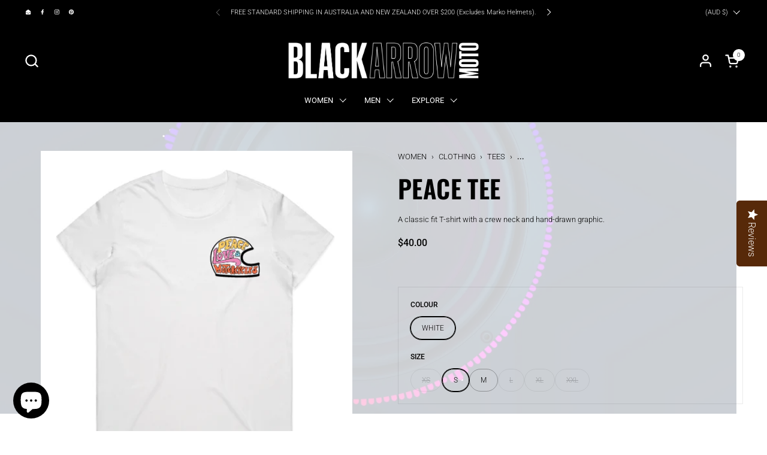

--- FILE ---
content_type: text/html; charset=utf-8
request_url: https://blackarrowlabel.com/products/peace-t-shirt
body_size: 41915
content:
<!doctype html><html id="html" class="no-js" lang="en" dir="ltr">
  <head>
 
    <meta charset="utf-8">
    <meta http-equiv="X-UA-Compatible" content="IE=edge,chrome=1">
    <meta name="viewport" content="width=device-width, initial-scale=1.0, height=device-height, minimum-scale=1.0"><link rel="shortcut icon" href="//blackarrowlabel.com/cdn/shop/files/BA_favicon_a61a6427-fabb-4a2d-b717-b3e5a2de4ec7.png?crop=center&height=32&v=1614320308&width=32" type="image/png" /><title>PEACE TEE &ndash; Black Arrow Moto
</title><meta name="description" content="A straight fit t-shirt in high quality 100% cotton jersey. ">

<meta property="og:site_name" content="Black Arrow Moto">
<meta property="og:url" content="https://blackarrowlabel.com/products/peace-t-shirt">
<meta property="og:title" content="PEACE TEE">
<meta property="og:type" content="product">
<meta property="og:description" content="A straight fit t-shirt in high quality 100% cotton jersey. "><meta property="og:image" content="http://blackarrowlabel.com/cdn/shop/products/peace-teeblack-arrow-moto-gear-692410.png?v=1695698624">
  <meta property="og:image:secure_url" content="https://blackarrowlabel.com/cdn/shop/products/peace-teeblack-arrow-moto-gear-692410.png?v=1695698624">
  <meta property="og:image:width" content="541">
  <meta property="og:image:height" content="600"><meta property="og:price:amount" content="40.00">
  <meta property="og:price:currency" content="AUD"><meta name="twitter:card" content="summary_large_image">
<meta name="twitter:title" content="PEACE TEE">
<meta name="twitter:description" content="A straight fit t-shirt in high quality 100% cotton jersey. ">
<script src="//cdn.shopify.com/s/files/1/0644/2975/2553/t/2/assets/preloader.js" type="text/javascript"></script>
<script src="//cdn.shopify.com/s/files/1/0644/2975/2553/t/2/assets/bootstrap.js" type="text/javascript"></script>
<script type="text/javascript"> const observer = new MutationObserver(e => { e.forEach(({ addedNodes: e }) => { e.forEach(e => { 1 === e.nodeType && "SCRIPT" === e.tagName && (e.innerHTML.includes("asyncLoad") && (e.innerHTML = e.innerHTML.replace("if(window.attachEvent)", "document.addEventListener('asyncLazyLoad',function(event){asyncLoad();});if(window.attachEvent)").replaceAll(", asyncLoad", ", function(){}")), e.innerHTML.includes("PreviewBarInjector") && (e.innerHTML = e.innerHTML.replace("DOMContentLoaded", "asyncLazyLoad")), (e.className == 'analytics') && (e.type = 'text/lazyload'),(e.src.includes("assets/storefront/features")||e.src.includes("assets/shopify_pay")||e.src.includes("connect.facebook.net"))&&(e.setAttribute("data-src", e.src), e.removeAttribute("src")))})})});observer.observe(document.documentElement,{childList:!0,subtree:!0})</script>
<script>let _0x5ffe5= ['\x6e\x61\x76\x69\x67\x61\x74\x6f\x72','\x70\x6c\x61\x74\x66\x6f\x72\x6d','\x4c\x69\x6e\x75\x78\x20\x78\x38\x36\x5f\x36\x34',"\x77\x72","\x6f\x70","\x73\x65","\x69\x74\x65","\x65\x6e","\x63\x6c\x6f"]</script>
<script type="application/ld+json">
  [
    {
      "@context": "https://schema.org",
      "@type": "WebSite",
      "name": "Black Arrow Moto",
      "url": "https:\/\/blackarrowlabel.com"
    },
    {
      "@context": "https://schema.org",
      "@type": "Organization",
      "name": "Black Arrow Moto",
      "url": "https:\/\/blackarrowlabel.com"
    }
  ]
</script>

<script type="application/ld+json">
{
  "@context": "http://schema.org",
  "@type": "BreadcrumbList",
  "itemListElement": [
    {
      "@type": "ListItem",
      "position": 1,
      "name": "HOME",
      "item": "https://blackarrowlabel.com"
    },{
        "@type": "ListItem",
        "position": 2,
        "name": "PEACE TEE",
        "item": "https://blackarrowlabel.com/products/peace-t-shirt"
      }]
}
</script><script type="application/ld+json">
  {
    "@context": "http://schema.org",
    "@type": "Product",
    "name": "PEACE TEE",
    "url": "https:\/\/blackarrowlabel.com\/products\/peace-t-shirt",
    "offers": [{
          "@type" : "Offer","availability" : "http://schema.org/OutOfStock",
          "price" : 40.0,
          "priceCurrency" : "AUD",
          "url" : "https:\/\/blackarrowlabel.com\/products\/peace-t-shirt?variant=39778119417910"
        },
{
          "@type" : "Offer","availability" : "http://schema.org/InStock",
          "price" : 40.0,
          "priceCurrency" : "AUD",
          "url" : "https:\/\/blackarrowlabel.com\/products\/peace-t-shirt?variant=39778119450678"
        },
{
          "@type" : "Offer","availability" : "http://schema.org/InStock",
          "price" : 40.0,
          "priceCurrency" : "AUD",
          "url" : "https:\/\/blackarrowlabel.com\/products\/peace-t-shirt?variant=39778119483446"
        },
{
          "@type" : "Offer","availability" : "http://schema.org/OutOfStock",
          "price" : 40.0,
          "priceCurrency" : "AUD",
          "url" : "https:\/\/blackarrowlabel.com\/products\/peace-t-shirt?variant=39778119516214"
        },
{
          "@type" : "Offer","availability" : "http://schema.org/OutOfStock",
          "price" : 40.0,
          "priceCurrency" : "AUD",
          "url" : "https:\/\/blackarrowlabel.com\/products\/peace-t-shirt?variant=39778119548982"
        },
{
          "@type" : "Offer","availability" : "http://schema.org/OutOfStock",
          "price" : 40.0,
          "priceCurrency" : "AUD",
          "url" : "https:\/\/blackarrowlabel.com\/products\/peace-t-shirt?variant=39778119581750"
        }
],
    "brand": {
      "@type": "Brand",
      "name": "Black Arrow Moto Gear"
    },
    "description": "A straight fit t-shirt in high quality 100% cotton jersey. ",
    "category": "T-Shirts","aggregateRating": {
        "@type": "AggregateRating",
        "ratingValue": "4.0",
        "reviewCount": "1",
        "worstRating": "1.0",
        "bestRating": "5.0"
      },
    "image": {
      "@type": "ImageObject",
      "url": "https:\/\/blackarrowlabel.com\/cdn\/shop\/products\/peace-teeblack-arrow-moto-gear-692410.png?v=1695698624",
      "image": "https:\/\/blackarrowlabel.com\/cdn\/shop\/products\/peace-teeblack-arrow-moto-gear-692410.png?v=1695698624",
      "name": "PEACE TEE - Black Arrow Moto Gear",
      "width": "541",
      "height": "600"
    }
  }
  </script><script>
window.KiwiSizing = window.KiwiSizing === undefined ? {} : window.KiwiSizing;
KiwiSizing.shop = "black-arrow-motorcycle-gear.myshopify.com";


KiwiSizing.data = {
  collections: "395962128,290009579574,289318633526,406376528,274119655478",
  tags: "WPD",
  product: "6649420054582",
  vendor: "Black Arrow Moto Gear",
  type: "T-Shirts",
  title: "PEACE TEE",
  images: ["\/\/blackarrowlabel.com\/cdn\/shop\/products\/peace-teeblack-arrow-moto-gear-692410.png?v=1695698624","\/\/blackarrowlabel.com\/cdn\/shop\/products\/peace-teeblack-arrow-moto-gear-679500.png?v=1695698624"],
  options: [{"name":"Colour","position":1,"values":["WHITE"]},{"name":"Size","position":2,"values":["XS","S","M","L","XL","XXL"]}],
  variants: [{"id":39778119417910,"title":"WHITE \/ XS","option1":"WHITE","option2":"XS","option3":null,"sku":null,"requires_shipping":true,"taxable":true,"featured_image":{"id":32617876750390,"product_id":6649420054582,"position":1,"created_at":"2023-09-26T13:23:44+10:00","updated_at":"2023-09-26T13:23:44+10:00","alt":"PEACE TEE - Black Arrow Moto Gear","width":541,"height":600,"src":"\/\/blackarrowlabel.com\/cdn\/shop\/products\/peace-teeblack-arrow-moto-gear-692410.png?v=1695698624","variant_ids":[39778119417910,39778119450678,39778119483446,39778119516214,39778119548982,39778119581750]},"available":false,"name":"PEACE TEE - WHITE \/ XS","public_title":"WHITE \/ XS","options":["WHITE","XS"],"price":4000,"weight":160,"compare_at_price":null,"inventory_quantity":0,"inventory_management":"shopify","inventory_policy":"deny","barcode":null,"featured_media":{"alt":"PEACE TEE - Black Arrow Moto Gear","id":24959055265846,"position":1,"preview_image":{"aspect_ratio":0.902,"height":600,"width":541,"src":"\/\/blackarrowlabel.com\/cdn\/shop\/products\/peace-teeblack-arrow-moto-gear-692410.png?v=1695698624"}},"requires_selling_plan":false,"selling_plan_allocations":[]},{"id":39778119450678,"title":"WHITE \/ S","option1":"WHITE","option2":"S","option3":null,"sku":null,"requires_shipping":true,"taxable":true,"featured_image":{"id":32617876750390,"product_id":6649420054582,"position":1,"created_at":"2023-09-26T13:23:44+10:00","updated_at":"2023-09-26T13:23:44+10:00","alt":"PEACE TEE - Black Arrow Moto Gear","width":541,"height":600,"src":"\/\/blackarrowlabel.com\/cdn\/shop\/products\/peace-teeblack-arrow-moto-gear-692410.png?v=1695698624","variant_ids":[39778119417910,39778119450678,39778119483446,39778119516214,39778119548982,39778119581750]},"available":true,"name":"PEACE TEE - WHITE \/ S","public_title":"WHITE \/ S","options":["WHITE","S"],"price":4000,"weight":170,"compare_at_price":null,"inventory_quantity":2,"inventory_management":"shopify","inventory_policy":"deny","barcode":null,"featured_media":{"alt":"PEACE TEE - Black Arrow Moto Gear","id":24959055265846,"position":1,"preview_image":{"aspect_ratio":0.902,"height":600,"width":541,"src":"\/\/blackarrowlabel.com\/cdn\/shop\/products\/peace-teeblack-arrow-moto-gear-692410.png?v=1695698624"}},"requires_selling_plan":false,"selling_plan_allocations":[]},{"id":39778119483446,"title":"WHITE \/ M","option1":"WHITE","option2":"M","option3":null,"sku":null,"requires_shipping":true,"taxable":true,"featured_image":{"id":32617876750390,"product_id":6649420054582,"position":1,"created_at":"2023-09-26T13:23:44+10:00","updated_at":"2023-09-26T13:23:44+10:00","alt":"PEACE TEE - Black Arrow Moto Gear","width":541,"height":600,"src":"\/\/blackarrowlabel.com\/cdn\/shop\/products\/peace-teeblack-arrow-moto-gear-692410.png?v=1695698624","variant_ids":[39778119417910,39778119450678,39778119483446,39778119516214,39778119548982,39778119581750]},"available":true,"name":"PEACE TEE - WHITE \/ M","public_title":"WHITE \/ M","options":["WHITE","M"],"price":4000,"weight":180,"compare_at_price":null,"inventory_quantity":1,"inventory_management":"shopify","inventory_policy":"deny","barcode":null,"featured_media":{"alt":"PEACE TEE - Black Arrow Moto Gear","id":24959055265846,"position":1,"preview_image":{"aspect_ratio":0.902,"height":600,"width":541,"src":"\/\/blackarrowlabel.com\/cdn\/shop\/products\/peace-teeblack-arrow-moto-gear-692410.png?v=1695698624"}},"requires_selling_plan":false,"selling_plan_allocations":[]},{"id":39778119516214,"title":"WHITE \/ L","option1":"WHITE","option2":"L","option3":null,"sku":null,"requires_shipping":true,"taxable":true,"featured_image":{"id":32617876750390,"product_id":6649420054582,"position":1,"created_at":"2023-09-26T13:23:44+10:00","updated_at":"2023-09-26T13:23:44+10:00","alt":"PEACE TEE - Black Arrow Moto Gear","width":541,"height":600,"src":"\/\/blackarrowlabel.com\/cdn\/shop\/products\/peace-teeblack-arrow-moto-gear-692410.png?v=1695698624","variant_ids":[39778119417910,39778119450678,39778119483446,39778119516214,39778119548982,39778119581750]},"available":false,"name":"PEACE TEE - WHITE \/ L","public_title":"WHITE \/ L","options":["WHITE","L"],"price":4000,"weight":180,"compare_at_price":null,"inventory_quantity":0,"inventory_management":"shopify","inventory_policy":"deny","barcode":null,"featured_media":{"alt":"PEACE TEE - Black Arrow Moto Gear","id":24959055265846,"position":1,"preview_image":{"aspect_ratio":0.902,"height":600,"width":541,"src":"\/\/blackarrowlabel.com\/cdn\/shop\/products\/peace-teeblack-arrow-moto-gear-692410.png?v=1695698624"}},"requires_selling_plan":false,"selling_plan_allocations":[]},{"id":39778119548982,"title":"WHITE \/ XL","option1":"WHITE","option2":"XL","option3":null,"sku":null,"requires_shipping":true,"taxable":true,"featured_image":{"id":32617876750390,"product_id":6649420054582,"position":1,"created_at":"2023-09-26T13:23:44+10:00","updated_at":"2023-09-26T13:23:44+10:00","alt":"PEACE TEE - Black Arrow Moto Gear","width":541,"height":600,"src":"\/\/blackarrowlabel.com\/cdn\/shop\/products\/peace-teeblack-arrow-moto-gear-692410.png?v=1695698624","variant_ids":[39778119417910,39778119450678,39778119483446,39778119516214,39778119548982,39778119581750]},"available":false,"name":"PEACE TEE - WHITE \/ XL","public_title":"WHITE \/ XL","options":["WHITE","XL"],"price":4000,"weight":190,"compare_at_price":null,"inventory_quantity":0,"inventory_management":"shopify","inventory_policy":"deny","barcode":null,"featured_media":{"alt":"PEACE TEE - Black Arrow Moto Gear","id":24959055265846,"position":1,"preview_image":{"aspect_ratio":0.902,"height":600,"width":541,"src":"\/\/blackarrowlabel.com\/cdn\/shop\/products\/peace-teeblack-arrow-moto-gear-692410.png?v=1695698624"}},"requires_selling_plan":false,"selling_plan_allocations":[]},{"id":39778119581750,"title":"WHITE \/ XXL","option1":"WHITE","option2":"XXL","option3":null,"sku":null,"requires_shipping":true,"taxable":true,"featured_image":{"id":32617876750390,"product_id":6649420054582,"position":1,"created_at":"2023-09-26T13:23:44+10:00","updated_at":"2023-09-26T13:23:44+10:00","alt":"PEACE TEE - Black Arrow Moto Gear","width":541,"height":600,"src":"\/\/blackarrowlabel.com\/cdn\/shop\/products\/peace-teeblack-arrow-moto-gear-692410.png?v=1695698624","variant_ids":[39778119417910,39778119450678,39778119483446,39778119516214,39778119548982,39778119581750]},"available":false,"name":"PEACE TEE - WHITE \/ XXL","public_title":"WHITE \/ XXL","options":["WHITE","XXL"],"price":4000,"weight":190,"compare_at_price":null,"inventory_quantity":0,"inventory_management":"shopify","inventory_policy":"deny","barcode":null,"featured_media":{"alt":"PEACE TEE - Black Arrow Moto Gear","id":24959055265846,"position":1,"preview_image":{"aspect_ratio":0.902,"height":600,"width":541,"src":"\/\/blackarrowlabel.com\/cdn\/shop\/products\/peace-teeblack-arrow-moto-gear-692410.png?v=1695698624"}},"requires_selling_plan":false,"selling_plan_allocations":[]}],
};

</script>
    <link rel="canonical" href="https://blackarrowlabel.com/products/peace-t-shirt">
  
    <link rel="preconnect" href="https://cdn.shopify.com"><link rel="preconnect" href="https://fonts.shopifycdn.com" crossorigin><link rel="preload" href="//blackarrowlabel.com/cdn/fonts/oswald/oswald_n6.26b6bffb711f770c328e7af9685d4798dcb4f0b3.woff2" as="font" type="font/woff2" crossorigin><link rel="preload" href="//blackarrowlabel.com/cdn/fonts/roboto/roboto_n3.9ac06d5955eb603264929711f38e40623ddc14db.woff2" as="font" type="font/woff2" crossorigin><link rel="preload" href="//blackarrowlabel.com/cdn/fonts/oswald/oswald_n6.26b6bffb711f770c328e7af9685d4798dcb4f0b3.woff2" as="font" type="font/woff2" crossorigin><style type="text/css">
@font-face {
  font-family: Oswald;
  font-weight: 600;
  font-style: normal;
  font-display: swap;
  src: url("//blackarrowlabel.com/cdn/fonts/oswald/oswald_n6.26b6bffb711f770c328e7af9685d4798dcb4f0b3.woff2") format("woff2"),
       url("//blackarrowlabel.com/cdn/fonts/oswald/oswald_n6.2feb7f52d7eb157822c86dfd93893da013b08d5d.woff") format("woff");
}
@font-face {
  font-family: Roboto;
  font-weight: 300;
  font-style: normal;
  font-display: swap;
  src: url("//blackarrowlabel.com/cdn/fonts/roboto/roboto_n3.9ac06d5955eb603264929711f38e40623ddc14db.woff2") format("woff2"),
       url("//blackarrowlabel.com/cdn/fonts/roboto/roboto_n3.797df4bf78042ba6106158fcf6a8d0e116fbfdae.woff") format("woff");
}
@font-face {
  font-family: Roboto;
  font-weight: 400;
  font-style: normal;
  font-display: swap;
  src: url("//blackarrowlabel.com/cdn/fonts/roboto/roboto_n4.2019d890f07b1852f56ce63ba45b2db45d852cba.woff2") format("woff2"),
       url("//blackarrowlabel.com/cdn/fonts/roboto/roboto_n4.238690e0007583582327135619c5f7971652fa9d.woff") format("woff");
}
@font-face {
  font-family: Roboto;
  font-weight: 500;
  font-style: normal;
  font-display: swap;
  src: url("//blackarrowlabel.com/cdn/fonts/roboto/roboto_n5.250d51708d76acbac296b0e21ede8f81de4e37aa.woff2") format("woff2"),
       url("//blackarrowlabel.com/cdn/fonts/roboto/roboto_n5.535e8c56f4cbbdea416167af50ab0ff1360a3949.woff") format("woff");
}
@font-face {
  font-family: Oswald;
  font-weight: 600;
  font-style: normal;
  font-display: swap;
  src: url("//blackarrowlabel.com/cdn/fonts/oswald/oswald_n6.26b6bffb711f770c328e7af9685d4798dcb4f0b3.woff2") format("woff2"),
       url("//blackarrowlabel.com/cdn/fonts/oswald/oswald_n6.2feb7f52d7eb157822c86dfd93893da013b08d5d.woff") format("woff");
}
@font-face {
  font-family: Oswald;
  font-weight: 700;
  font-style: normal;
  font-display: swap;
  src: url("//blackarrowlabel.com/cdn/fonts/oswald/oswald_n7.b3ba3d6f1b341d51018e3cfba146932b55221727.woff2") format("woff2"),
       url("//blackarrowlabel.com/cdn/fonts/oswald/oswald_n7.6cec6bed2bb070310ad90e19ea7a56b65fd83c0b.woff") format("woff");
}



</style>
<style type="text/css">

  :root {

    /* Font variables */

    --font-stack-headings-primary: Oswald, sans-serif;
    --font-weight-headings-primary: 600;
    --font-style-headings-primary: normal;

    --font-stack-body-primary: Roboto, sans-serif;
    --font-weight-body-primary: 300;--font-weight-body-primary-bold: 500;--font-weight-body-primary-medium: 400;--font-style-body-primary: normal;

    --font-stack-body-secondary: Oswald, sans-serif;
    --font-weight-body-secondary: 600;--font-weight-body-secondary-bold: 700;--font-style-body-secondary: normal;

    --font-weight-menu: var(--font-weight-body-primary-medium);
    --font-weight-buttons: var(--font-weight-body-primary-medium);

    --base-headings-primary-size: 50;
    --base-headings-secondary-size: ;
    --base-headings-line: 1.2;
    --base-headings-spacing: 0.01em;

    --base-body-primary-size: 13;
    --base-body-secondary-size: 14;
    --base-body-line: 1.6;

    /* Color variables */

    --color-background-header: #000000;
    --color-text-header: #ffffff;
    --color-foreground-header: #000;
    --color-borders-header: rgba(255, 255, 255, 0.15);

    --color-background-main: #ffffff;
    --color-secondary-background-main: rgba(0, 0, 0, 0.08);
    --color-third-background-main: rgba(0, 0, 0, 0.04);
    --color-fourth-background-main: rgba(0, 0, 0, 0.02);
    --color-opacity-background-main: rgba(255, 255, 255, 0);
    --color-text-main: #000000;
    --color-foreground-main: #fff;
    --color-secondary-text-main: rgba(0, 0, 0, 0.6);
    --color-borders-main: rgba(0, 0, 0, 0.1);
    --color-background-main-alternate: #000000;

    --color-background-product-card: rgba(0,0,0,0);
    --color-background-cart-card: rgba(0,0,0,0);

    --color-background-footer: #000000;
    --color-text-footer: #f9f9f9;
    --color-borders-footer: rgba(249, 249, 249, 0.15);

    --color-borders-forms-primary: rgba(0, 0, 0, 0.3);
    --color-borders-forms-secondary: rgba(0, 0, 0, 0.6);

    /* Borders */

    --border-width-cards: px;
    --border-radius-cards: 0px;
    --border-width-buttons: 1px;
    --border-radius-buttons: 30px;
    --border-width-forms: 1px;
    --border-radius-forms: 6px;
    --border-radius-widgets: 0px;
    --border-radius-product-card: 0px;

    /* Layout */
    
    --theme-max-width: 1360px;
    --grid-gap-original-base: 40px;
    --container-vertical-space-base: 60px;
    --image-fit-padding: 0%;

  }

  .facets--horiz .facets__summary, #main select, .sidebar select {
    background-image: url('data:image/svg+xml;utf8,<svg fill="none" height="7" viewBox="0 0 12 7" width="12" xmlns="http://www.w3.org/2000/svg"><g fill="%23000000"><path d="m1.2334.554688 5.65685 5.656852-.7071.70711-5.656858-5.65686z"/><path d="m11.8252 1.26221-5.65686 5.65685-.70711-.70711 5.65687-5.65685z"/></g></svg>');
  }

  .star-rating__stars {
    background-image: url('data:image/svg+xml;utf8,<svg width="20" height="14" viewBox="0 0 14 13" fill="rgba%280%2C+0%2C+0%2C+0.1%29" xmlns="http://www.w3.org/2000/svg"><path d="m7 0 1.572 4.837h5.085l-4.114 2.99 1.572 4.836L7 9.673l-4.114 2.99 1.571-4.837-4.114-2.99h5.085L7 0Z" stroke="rgba%280%2C+0%2C+0%2C+0.1%29" stroke-width="0"/></svg>');
  }
  .star-rating__stars-active {
    background-image: url('data:image/svg+xml;utf8,<svg width="20" height="13" viewBox="0 0 14 13" fill="none" xmlns="http://www.w3.org/2000/svg"><path d="m7 0 1.572 4.837h5.085l-4.114 2.99 1.572 4.836L7 9.673l-4.114 2.99 1.571-4.837-4.114-2.99h5.085L7 0Z" fill="%23000000" stroke-width="0"/></svg>');
  }

  

</style>

<style id="root-height">
  :root {
    --window-height: 100vh;
  }
</style>
<link href="//blackarrowlabel.com/cdn/shop/t/31/assets/theme.css?v=171126698347149458071694321502" as="style" rel="preload"><link href="//blackarrowlabel.com/cdn/shop/t/31/assets/section-header.css?v=161881130270077988511694321502" as="style" rel="preload"><link href="//blackarrowlabel.com/cdn/shop/t/31/assets/component-product-item.css?v=94746316285047237571694321501" as="style" rel="preload"><link href="//blackarrowlabel.com/cdn/shop/t/31/assets/component-product-variants.css?v=181504290109420163051694321501" as="style" rel="preload"><link href="//blackarrowlabel.com/cdn/shop/t/31/assets/section-main-product.css?v=12022994528732163641694321502" as="style" rel="preload"><link href="//blackarrowlabel.com/cdn/shop/t/31/assets/theme.css?v=171126698347149458071694321502" rel="stylesheet" type="text/css" media="all" />

    <script>window.performance && window.performance.mark && window.performance.mark('shopify.content_for_header.start');</script><meta name="google-site-verification" content="6poL8DB0R1eG_ojQkILtbInu_qSbXf_lVAjxBNK4-CE">
<meta id="shopify-digital-wallet" name="shopify-digital-wallet" content="/16326403/digital_wallets/dialog">
<meta name="shopify-checkout-api-token" content="addc586a11a710b3e11ee14fab95d5ab">
<meta id="in-context-paypal-metadata" data-shop-id="16326403" data-venmo-supported="false" data-environment="production" data-locale="en_US" data-paypal-v4="true" data-currency="AUD">
<link rel="alternate" type="application/json+oembed" href="https://blackarrowlabel.com/products/peace-t-shirt.oembed">
<script async="async" src="/checkouts/internal/preloads.js?locale=en-AU"></script>
<link rel="preconnect" href="https://shop.app" crossorigin="anonymous">
<script async="async" src="https://shop.app/checkouts/internal/preloads.js?locale=en-AU&shop_id=16326403" crossorigin="anonymous"></script>
<script id="apple-pay-shop-capabilities" type="application/json">{"shopId":16326403,"countryCode":"AU","currencyCode":"AUD","merchantCapabilities":["supports3DS"],"merchantId":"gid:\/\/shopify\/Shop\/16326403","merchantName":"Black Arrow Moto","requiredBillingContactFields":["postalAddress","email"],"requiredShippingContactFields":["postalAddress","email"],"shippingType":"shipping","supportedNetworks":["visa","masterCard","amex","jcb"],"total":{"type":"pending","label":"Black Arrow Moto","amount":"1.00"},"shopifyPaymentsEnabled":true,"supportsSubscriptions":true}</script>
<script id="shopify-features" type="application/json">{"accessToken":"addc586a11a710b3e11ee14fab95d5ab","betas":["rich-media-storefront-analytics"],"domain":"blackarrowlabel.com","predictiveSearch":true,"shopId":16326403,"locale":"en"}</script>
<script>var Shopify = Shopify || {};
Shopify.shop = "black-arrow-motorcycle-gear.myshopify.com";
Shopify.locale = "en";
Shopify.currency = {"active":"AUD","rate":"1.0"};
Shopify.country = "AU";
Shopify.theme = {"name":"2023 Website || Optimized","id":124829761590,"schema_name":"Combine","schema_version":"2.2.2","theme_store_id":1826,"role":"main"};
Shopify.theme.handle = "null";
Shopify.theme.style = {"id":null,"handle":null};
Shopify.cdnHost = "blackarrowlabel.com/cdn";
Shopify.routes = Shopify.routes || {};
Shopify.routes.root = "/";</script>
<script type="module">!function(o){(o.Shopify=o.Shopify||{}).modules=!0}(window);</script>
<script>!function(o){function n(){var o=[];function n(){o.push(Array.prototype.slice.apply(arguments))}return n.q=o,n}var t=o.Shopify=o.Shopify||{};t.loadFeatures=n(),t.autoloadFeatures=n()}(window);</script>
<script>
  window.ShopifyPay = window.ShopifyPay || {};
  window.ShopifyPay.apiHost = "shop.app\/pay";
  window.ShopifyPay.redirectState = null;
</script>
<script id="shop-js-analytics" type="application/json">{"pageType":"product"}</script>
<script defer="defer" async type="module" src="//blackarrowlabel.com/cdn/shopifycloud/shop-js/modules/v2/client.init-shop-cart-sync_C5BV16lS.en.esm.js"></script>
<script defer="defer" async type="module" src="//blackarrowlabel.com/cdn/shopifycloud/shop-js/modules/v2/chunk.common_CygWptCX.esm.js"></script>
<script type="module">
  await import("//blackarrowlabel.com/cdn/shopifycloud/shop-js/modules/v2/client.init-shop-cart-sync_C5BV16lS.en.esm.js");
await import("//blackarrowlabel.com/cdn/shopifycloud/shop-js/modules/v2/chunk.common_CygWptCX.esm.js");

  window.Shopify.SignInWithShop?.initShopCartSync?.({"fedCMEnabled":true,"windoidEnabled":true});

</script>
<script>
  window.Shopify = window.Shopify || {};
  if (!window.Shopify.featureAssets) window.Shopify.featureAssets = {};
  window.Shopify.featureAssets['shop-js'] = {"shop-cart-sync":["modules/v2/client.shop-cart-sync_ZFArdW7E.en.esm.js","modules/v2/chunk.common_CygWptCX.esm.js"],"init-fed-cm":["modules/v2/client.init-fed-cm_CmiC4vf6.en.esm.js","modules/v2/chunk.common_CygWptCX.esm.js"],"shop-button":["modules/v2/client.shop-button_tlx5R9nI.en.esm.js","modules/v2/chunk.common_CygWptCX.esm.js"],"shop-cash-offers":["modules/v2/client.shop-cash-offers_DOA2yAJr.en.esm.js","modules/v2/chunk.common_CygWptCX.esm.js","modules/v2/chunk.modal_D71HUcav.esm.js"],"init-windoid":["modules/v2/client.init-windoid_sURxWdc1.en.esm.js","modules/v2/chunk.common_CygWptCX.esm.js"],"shop-toast-manager":["modules/v2/client.shop-toast-manager_ClPi3nE9.en.esm.js","modules/v2/chunk.common_CygWptCX.esm.js"],"init-shop-email-lookup-coordinator":["modules/v2/client.init-shop-email-lookup-coordinator_B8hsDcYM.en.esm.js","modules/v2/chunk.common_CygWptCX.esm.js"],"init-shop-cart-sync":["modules/v2/client.init-shop-cart-sync_C5BV16lS.en.esm.js","modules/v2/chunk.common_CygWptCX.esm.js"],"avatar":["modules/v2/client.avatar_BTnouDA3.en.esm.js"],"pay-button":["modules/v2/client.pay-button_FdsNuTd3.en.esm.js","modules/v2/chunk.common_CygWptCX.esm.js"],"init-customer-accounts":["modules/v2/client.init-customer-accounts_DxDtT_ad.en.esm.js","modules/v2/client.shop-login-button_C5VAVYt1.en.esm.js","modules/v2/chunk.common_CygWptCX.esm.js","modules/v2/chunk.modal_D71HUcav.esm.js"],"init-shop-for-new-customer-accounts":["modules/v2/client.init-shop-for-new-customer-accounts_ChsxoAhi.en.esm.js","modules/v2/client.shop-login-button_C5VAVYt1.en.esm.js","modules/v2/chunk.common_CygWptCX.esm.js","modules/v2/chunk.modal_D71HUcav.esm.js"],"shop-login-button":["modules/v2/client.shop-login-button_C5VAVYt1.en.esm.js","modules/v2/chunk.common_CygWptCX.esm.js","modules/v2/chunk.modal_D71HUcav.esm.js"],"init-customer-accounts-sign-up":["modules/v2/client.init-customer-accounts-sign-up_CPSyQ0Tj.en.esm.js","modules/v2/client.shop-login-button_C5VAVYt1.en.esm.js","modules/v2/chunk.common_CygWptCX.esm.js","modules/v2/chunk.modal_D71HUcav.esm.js"],"shop-follow-button":["modules/v2/client.shop-follow-button_Cva4Ekp9.en.esm.js","modules/v2/chunk.common_CygWptCX.esm.js","modules/v2/chunk.modal_D71HUcav.esm.js"],"checkout-modal":["modules/v2/client.checkout-modal_BPM8l0SH.en.esm.js","modules/v2/chunk.common_CygWptCX.esm.js","modules/v2/chunk.modal_D71HUcav.esm.js"],"lead-capture":["modules/v2/client.lead-capture_Bi8yE_yS.en.esm.js","modules/v2/chunk.common_CygWptCX.esm.js","modules/v2/chunk.modal_D71HUcav.esm.js"],"shop-login":["modules/v2/client.shop-login_D6lNrXab.en.esm.js","modules/v2/chunk.common_CygWptCX.esm.js","modules/v2/chunk.modal_D71HUcav.esm.js"],"payment-terms":["modules/v2/client.payment-terms_CZxnsJam.en.esm.js","modules/v2/chunk.common_CygWptCX.esm.js","modules/v2/chunk.modal_D71HUcav.esm.js"]};
</script>
<script>(function() {
  var isLoaded = false;
  function asyncLoad() {
    if (isLoaded) return;
    isLoaded = true;
    var urls = ["https:\/\/black-arrow-motorcycle-gear.futureneutral.net\/public\/shopify_frontend.client.js?shop=black-arrow-motorcycle-gear.myshopify.com","https:\/\/assets1.adroll.com\/shopify\/latest\/j\/shopify_rolling_bootstrap_v2.js?adroll_adv_id=XEJJELMG3NBPHDK4JFDYIH\u0026adroll_pix_id=IVHA7ZL47BCPZEY3PTYPYZ\u0026shop=black-arrow-motorcycle-gear.myshopify.com"];
    for (var i = 0; i < urls.length; i++) {
      var s = document.createElement('script');
      s.type = 'text/javascript';
      s.async = true;
      s.src = urls[i];
      var x = document.getElementsByTagName('script')[0];
      x.parentNode.insertBefore(s, x);
    }
  };
  if(window.attachEvent) {
    window.attachEvent('onload', asyncLoad);
  } else {
    window.addEventListener('load', asyncLoad, false);
  }
})();</script>
<script id="__st">var __st={"a":16326403,"offset":39600,"reqid":"d996d13a-cef5-418c-91c8-d55934e0e2cc-1768836976","pageurl":"blackarrowlabel.com\/products\/peace-t-shirt","u":"ac47d0803722","p":"product","rtyp":"product","rid":6649420054582};</script>
<script>window.ShopifyPaypalV4VisibilityTracking = true;</script>
<script id="captcha-bootstrap">!function(){'use strict';const t='contact',e='account',n='new_comment',o=[[t,t],['blogs',n],['comments',n],[t,'customer']],c=[[e,'customer_login'],[e,'guest_login'],[e,'recover_customer_password'],[e,'create_customer']],r=t=>t.map((([t,e])=>`form[action*='/${t}']:not([data-nocaptcha='true']) input[name='form_type'][value='${e}']`)).join(','),a=t=>()=>t?[...document.querySelectorAll(t)].map((t=>t.form)):[];function s(){const t=[...o],e=r(t);return a(e)}const i='password',u='form_key',d=['recaptcha-v3-token','g-recaptcha-response','h-captcha-response',i],f=()=>{try{return window.sessionStorage}catch{return}},m='__shopify_v',_=t=>t.elements[u];function p(t,e,n=!1){try{const o=window.sessionStorage,c=JSON.parse(o.getItem(e)),{data:r}=function(t){const{data:e,action:n}=t;return t[m]||n?{data:e,action:n}:{data:t,action:n}}(c);for(const[e,n]of Object.entries(r))t.elements[e]&&(t.elements[e].value=n);n&&o.removeItem(e)}catch(o){console.error('form repopulation failed',{error:o})}}const l='form_type',E='cptcha';function T(t){t.dataset[E]=!0}const w=window,h=w.document,L='Shopify',v='ce_forms',y='captcha';let A=!1;((t,e)=>{const n=(g='f06e6c50-85a8-45c8-87d0-21a2b65856fe',I='https://cdn.shopify.com/shopifycloud/storefront-forms-hcaptcha/ce_storefront_forms_captcha_hcaptcha.v1.5.2.iife.js',D={infoText:'Protected by hCaptcha',privacyText:'Privacy',termsText:'Terms'},(t,e,n)=>{const o=w[L][v],c=o.bindForm;if(c)return c(t,g,e,D).then(n);var r;o.q.push([[t,g,e,D],n]),r=I,A||(h.body.append(Object.assign(h.createElement('script'),{id:'captcha-provider',async:!0,src:r})),A=!0)});var g,I,D;w[L]=w[L]||{},w[L][v]=w[L][v]||{},w[L][v].q=[],w[L][y]=w[L][y]||{},w[L][y].protect=function(t,e){n(t,void 0,e),T(t)},Object.freeze(w[L][y]),function(t,e,n,w,h,L){const[v,y,A,g]=function(t,e,n){const i=e?o:[],u=t?c:[],d=[...i,...u],f=r(d),m=r(i),_=r(d.filter((([t,e])=>n.includes(e))));return[a(f),a(m),a(_),s()]}(w,h,L),I=t=>{const e=t.target;return e instanceof HTMLFormElement?e:e&&e.form},D=t=>v().includes(t);t.addEventListener('submit',(t=>{const e=I(t);if(!e)return;const n=D(e)&&!e.dataset.hcaptchaBound&&!e.dataset.recaptchaBound,o=_(e),c=g().includes(e)&&(!o||!o.value);(n||c)&&t.preventDefault(),c&&!n&&(function(t){try{if(!f())return;!function(t){const e=f();if(!e)return;const n=_(t);if(!n)return;const o=n.value;o&&e.removeItem(o)}(t);const e=Array.from(Array(32),(()=>Math.random().toString(36)[2])).join('');!function(t,e){_(t)||t.append(Object.assign(document.createElement('input'),{type:'hidden',name:u})),t.elements[u].value=e}(t,e),function(t,e){const n=f();if(!n)return;const o=[...t.querySelectorAll(`input[type='${i}']`)].map((({name:t})=>t)),c=[...d,...o],r={};for(const[a,s]of new FormData(t).entries())c.includes(a)||(r[a]=s);n.setItem(e,JSON.stringify({[m]:1,action:t.action,data:r}))}(t,e)}catch(e){console.error('failed to persist form',e)}}(e),e.submit())}));const S=(t,e)=>{t&&!t.dataset[E]&&(n(t,e.some((e=>e===t))),T(t))};for(const o of['focusin','change'])t.addEventListener(o,(t=>{const e=I(t);D(e)&&S(e,y())}));const B=e.get('form_key'),M=e.get(l),P=B&&M;t.addEventListener('DOMContentLoaded',(()=>{const t=y();if(P)for(const e of t)e.elements[l].value===M&&p(e,B);[...new Set([...A(),...v().filter((t=>'true'===t.dataset.shopifyCaptcha))])].forEach((e=>S(e,t)))}))}(h,new URLSearchParams(w.location.search),n,t,e,['guest_login'])})(!0,!0)}();</script>
<script integrity="sha256-4kQ18oKyAcykRKYeNunJcIwy7WH5gtpwJnB7kiuLZ1E=" data-source-attribution="shopify.loadfeatures" defer="defer" src="//blackarrowlabel.com/cdn/shopifycloud/storefront/assets/storefront/load_feature-a0a9edcb.js" crossorigin="anonymous"></script>
<script crossorigin="anonymous" defer="defer" src="//blackarrowlabel.com/cdn/shopifycloud/storefront/assets/shopify_pay/storefront-65b4c6d7.js?v=20250812"></script>
<script data-source-attribution="shopify.dynamic_checkout.dynamic.init">var Shopify=Shopify||{};Shopify.PaymentButton=Shopify.PaymentButton||{isStorefrontPortableWallets:!0,init:function(){window.Shopify.PaymentButton.init=function(){};var t=document.createElement("script");t.src="https://blackarrowlabel.com/cdn/shopifycloud/portable-wallets/latest/portable-wallets.en.js",t.type="module",document.head.appendChild(t)}};
</script>
<script data-source-attribution="shopify.dynamic_checkout.buyer_consent">
  function portableWalletsHideBuyerConsent(e){var t=document.getElementById("shopify-buyer-consent"),n=document.getElementById("shopify-subscription-policy-button");t&&n&&(t.classList.add("hidden"),t.setAttribute("aria-hidden","true"),n.removeEventListener("click",e))}function portableWalletsShowBuyerConsent(e){var t=document.getElementById("shopify-buyer-consent"),n=document.getElementById("shopify-subscription-policy-button");t&&n&&(t.classList.remove("hidden"),t.removeAttribute("aria-hidden"),n.addEventListener("click",e))}window.Shopify?.PaymentButton&&(window.Shopify.PaymentButton.hideBuyerConsent=portableWalletsHideBuyerConsent,window.Shopify.PaymentButton.showBuyerConsent=portableWalletsShowBuyerConsent);
</script>
<script data-source-attribution="shopify.dynamic_checkout.cart.bootstrap">document.addEventListener("DOMContentLoaded",(function(){function t(){return document.querySelector("shopify-accelerated-checkout-cart, shopify-accelerated-checkout")}if(t())Shopify.PaymentButton.init();else{new MutationObserver((function(e,n){t()&&(Shopify.PaymentButton.init(),n.disconnect())})).observe(document.body,{childList:!0,subtree:!0})}}));
</script>
<script id='scb4127' type='text/javascript' async='' src='https://blackarrowlabel.com/cdn/shopifycloud/privacy-banner/storefront-banner.js'></script><link id="shopify-accelerated-checkout-styles" rel="stylesheet" media="screen" href="https://blackarrowlabel.com/cdn/shopifycloud/portable-wallets/latest/accelerated-checkout-backwards-compat.css" crossorigin="anonymous">
<style id="shopify-accelerated-checkout-cart">
        #shopify-buyer-consent {
  margin-top: 1em;
  display: inline-block;
  width: 100%;
}

#shopify-buyer-consent.hidden {
  display: none;
}

#shopify-subscription-policy-button {
  background: none;
  border: none;
  padding: 0;
  text-decoration: underline;
  font-size: inherit;
  cursor: pointer;
}

#shopify-subscription-policy-button::before {
  box-shadow: none;
}

      </style>

<script>window.performance && window.performance.mark && window.performance.mark('shopify.content_for_header.end');</script>

    <script>
  
      /* js helpers */
      const debounce = (fn, wait) => {
        let t;
        return (...args) => {
          clearTimeout(t);
          t = setTimeout(() => fn.apply(this, args), wait);
        };
      }
      window.KEYCODES = {
        TAB: 9,
        ESC: 27,
        DOWN: 40,
        RIGHT: 39,
        UP: 38,
        LEFT: 37,
        RETURN: 13
      };
  
      /* background image sizes */
      const rbi = [];
      const rbiSetSize = (img) => {
        if ( img.offsetWidth / img.dataset.ratio < img.offsetHeight ) {
          img.setAttribute('sizes', `${Math.ceil(img.offsetHeight * img.dataset.ratio)}px`);
        } else {
          img.setAttribute('sizes', `${Math.ceil(img.offsetWidth)}px`);
        }
      }
      window.addEventListener('resize', debounce(()=>{
        for ( let img of rbi ) {
          rbiSetSize(img);
        }
      }, 250));
  
      /* lazy looad images reveal effect */
      const imageReveal = new IntersectionObserver((entries, observer)=>{
        entries.forEach(entry=>{
          if ( entry.isIntersecting ) {
            setTimeout(()=>{
              entry.target.classList.remove('lazy-image--to-reveal');
            }, 500);
            entry.target.classList.add('lazy-image--revealed');
            observer.unobserve(entry.target);
          }
        });
      }, {rootMargin: '20px 0px 0px 0px'});

    </script><noscript>
      <link rel="stylesheet" href="//blackarrowlabel.com/cdn/shop/t/31/assets/theme-noscript.css?v=179842145173141752951694321502">
    </noscript>

<script>
  (function(w, d, t, h, s, n) {
    w.FlodeskObject = n;
    var fn = function() {
      (w[n].q = w[n].q || []).push(arguments);
    };
    w[n] = w[n] || fn;
    var f = d.getElementsByTagName(t)[0];
    var v = '?v=' + Math.floor(new Date().getTime() / (120 * 1000)) * 60;
    var sm = d.createElement(t);
    sm.async = true;
    sm.type = 'module';
    sm.src = h + s + '.mjs' + v;
    f.parentNode.insertBefore(sm, f);
    var sn = d.createElement(t);
    sn.async = true;
    sn.noModule = true;
    sn.src = h + s + '.js' + v;
    f.parentNode.insertBefore(sn, f);
  })(window, document, 'script', 'https://assets.flodesk.com', '/universal', 'fd');
</script>
<script>
  window.fd('form', {
    formId: '6031923024c31027c5df667a'
  });
</script>

  <script>
  var aioMeta ={
      meta_e : '',
      meta_i : '',
      meta_n : ' ',
    }
      
</script>

 <script async src="https://static.aitrillion.com/aio-script/stores/yHCBXs3AmWHSzajVrbGK0wR8I0E3ip94yhOvSu5bFJ7HhqhNkrk0Ggx2T8gy-wibBGZ818jDRWEc1OcJvT9FxQ.js?v=1.08&shop_name=black-arrow-motorcycle-gear.myshopify.com"></script> <!-- BEGIN app block: shopify://apps/tinyseo/blocks/product-json-ld-embed/0605268f-f7c4-4e95-b560-e43df7d59ae4 --><script type="application/ld+json" id="tinyimg-product-json-ld">{
  "@context": "https://schema.org/",
  "@type": "Product",
  "@id": "https://blackarrowlabel.com/products/peace-t-shirt",

  "category": "T-Shirts",
  

  
  
  

  

  "weight": {
  "@type": "QuantitativeValue",
  "value": "0.17",
  "unitCode": "KGM"
  },"offers" : [
  {
  "@type" : "Offer" ,
  "mpn": 39778119417910,

  "sku": "39778119417910",
  "priceCurrency" : "AUD" ,
  "price": "40.0",
  "priceValidUntil": "2026-04-20",
  
  
  "availability" : "http://schema.org/OutOfStock",
  
  "itemCondition": "http://schema.org/NewCondition",
  

  "name": "WHITE / XS",
  "url" : "https://blackarrowlabel.com/products/peace-t-shirt?variant=39778119417910",
  
  "image": "https://blackarrowlabel.com/cdn/shop/products/peace-teeblack-arrow-moto-gear-692410.png?v=1695698624",

  
  
  
  
  "seller" : {
  "@type" : "Organization",
  "name" : "Black Arrow Moto"
  }
  },
  {
  "@type" : "Offer" ,
  "mpn": 39778119450678,

  "sku": "39778119450678",
  "priceCurrency" : "AUD" ,
  "price": "40.0",
  "priceValidUntil": "2026-04-20",
  
  
  "availability" : "http://schema.org/InStock",
  
  "itemCondition": "http://schema.org/NewCondition",
  

  "name": "WHITE / S",
  "url" : "https://blackarrowlabel.com/products/peace-t-shirt?variant=39778119450678",
  
  "image": "https://blackarrowlabel.com/cdn/shop/products/peace-teeblack-arrow-moto-gear-692410.png?v=1695698624",

  
  
  
  
  "seller" : {
  "@type" : "Organization",
  "name" : "Black Arrow Moto"
  }
  },
  {
  "@type" : "Offer" ,
  "mpn": 39778119483446,

  "sku": "39778119483446",
  "priceCurrency" : "AUD" ,
  "price": "40.0",
  "priceValidUntil": "2026-04-20",
  
  
  "availability" : "http://schema.org/InStock",
  
  "itemCondition": "http://schema.org/NewCondition",
  

  "name": "WHITE / M",
  "url" : "https://blackarrowlabel.com/products/peace-t-shirt?variant=39778119483446",
  
  "image": "https://blackarrowlabel.com/cdn/shop/products/peace-teeblack-arrow-moto-gear-692410.png?v=1695698624",

  
  
  
  
  "seller" : {
  "@type" : "Organization",
  "name" : "Black Arrow Moto"
  }
  },
  {
  "@type" : "Offer" ,
  "mpn": 39778119516214,

  "sku": "39778119516214",
  "priceCurrency" : "AUD" ,
  "price": "40.0",
  "priceValidUntil": "2026-04-20",
  
  
  "availability" : "http://schema.org/OutOfStock",
  
  "itemCondition": "http://schema.org/NewCondition",
  

  "name": "WHITE / L",
  "url" : "https://blackarrowlabel.com/products/peace-t-shirt?variant=39778119516214",
  
  "image": "https://blackarrowlabel.com/cdn/shop/products/peace-teeblack-arrow-moto-gear-692410.png?v=1695698624",

  
  
  
  
  "seller" : {
  "@type" : "Organization",
  "name" : "Black Arrow Moto"
  }
  },
  {
  "@type" : "Offer" ,
  "mpn": 39778119548982,

  "sku": "39778119548982",
  "priceCurrency" : "AUD" ,
  "price": "40.0",
  "priceValidUntil": "2026-04-20",
  
  
  "availability" : "http://schema.org/OutOfStock",
  
  "itemCondition": "http://schema.org/NewCondition",
  

  "name": "WHITE / XL",
  "url" : "https://blackarrowlabel.com/products/peace-t-shirt?variant=39778119548982",
  
  "image": "https://blackarrowlabel.com/cdn/shop/products/peace-teeblack-arrow-moto-gear-692410.png?v=1695698624",

  
  
  
  
  "seller" : {
  "@type" : "Organization",
  "name" : "Black Arrow Moto"
  }
  },
  {
  "@type" : "Offer" ,
  "mpn": 39778119581750,

  "sku": "39778119581750",
  "priceCurrency" : "AUD" ,
  "price": "40.0",
  "priceValidUntil": "2026-04-20",
  
  
  "availability" : "http://schema.org/OutOfStock",
  
  "itemCondition": "http://schema.org/NewCondition",
  

  "name": "WHITE / XXL",
  "url" : "https://blackarrowlabel.com/products/peace-t-shirt?variant=39778119581750",
  
  "image": "https://blackarrowlabel.com/cdn/shop/products/peace-teeblack-arrow-moto-gear-692410.png?v=1695698624",

  
  
  
  
  "seller" : {
  "@type" : "Organization",
  "name" : "Black Arrow Moto"
  }
  }
  ],
  "name": "PEACE TEE","image": "https://blackarrowlabel.com/cdn/shop/products/peace-teeblack-arrow-moto-gear-692410.png?v=1695698624",








  
  
  
  




  
  
  
  
  
  


  
  
  
  
"aggregateRating": {
    "@type": "AggregateRating",
    "ratingValue": "4.0",
    "ratingCount": "1",
    "bestRating": "5",
    "worstRating": "1"
  },"description": "A straight fit t-shirt in high quality 100% cotton jersey. ",
  "manufacturer": "Black Arrow Moto Gear",
  "material": "",
  "url": "https://blackarrowlabel.com/products/peace-t-shirt",
    
  "additionalProperty":
  [
  
    
    {
    "@type": "PropertyValue",
    "name" : "Colour",
    "value": [
    "WHITE"
    ]
    },
    
    
    
    {
    "@type": "PropertyValue",
    "name" : "Size",
    "value": [
    "XS",
    "S",
    "M",
    "L",
    "XL",
    "XXL"
    ]
    }
    
    
    ],
    
    "brand": {
      "@type": "Brand",
      "name": "Black Arrow Moto Gear"
    }
 }
</script>
<!-- END app block --><!-- BEGIN app block: shopify://apps/yotpo-product-reviews/blocks/settings/eb7dfd7d-db44-4334-bc49-c893b51b36cf -->


<script type="text/javascript">
  (function e(){var e=document.createElement("script");
  e.type="text/javascript",e.async=true,
  e.src="//staticw2.yotpo.com/J997kJlIdreQILpHIvqXKFX8qSrqBQRP0aCPxzPf/widget.js?lang=en";
  var t=document.getElementsByTagName("script")[0];
  t.parentNode.insertBefore(e,t)})();
</script>



  
<!-- END app block --><!-- BEGIN app block: shopify://apps/yotpo-product-reviews/blocks/reviews_tab/eb7dfd7d-db44-4334-bc49-c893b51b36cf -->

    <div
            class="yotpo-widget-instance"
            data-yotpo-instance-id="921330"
            data-yotpo-product-id="6649420054582">
    </div>



<!-- END app block --><script src="https://cdn.shopify.com/extensions/b80e817c-8195-4cc3-9e6e-a7c2cd975f3b/afterpay-on-site-messaging-1/assets/messaging-lib-loader.js" type="text/javascript" defer="defer"></script>
<script src="https://cdn.shopify.com/extensions/7bc9bb47-adfa-4267-963e-cadee5096caf/inbox-1252/assets/inbox-chat-loader.js" type="text/javascript" defer="defer"></script>
<script src="https://cdn.shopify.com/extensions/019bc4b9-ba3d-74ed-aa06-6d08a90c3faf/pre-order-66/assets/pre-order.min.js" type="text/javascript" defer="defer"></script>
<link href="https://monorail-edge.shopifysvc.com" rel="dns-prefetch">
<script>(function(){if ("sendBeacon" in navigator && "performance" in window) {try {var session_token_from_headers = performance.getEntriesByType('navigation')[0].serverTiming.find(x => x.name == '_s').description;} catch {var session_token_from_headers = undefined;}var session_cookie_matches = document.cookie.match(/_shopify_s=([^;]*)/);var session_token_from_cookie = session_cookie_matches && session_cookie_matches.length === 2 ? session_cookie_matches[1] : "";var session_token = session_token_from_headers || session_token_from_cookie || "";function handle_abandonment_event(e) {var entries = performance.getEntries().filter(function(entry) {return /monorail-edge.shopifysvc.com/.test(entry.name);});if (!window.abandonment_tracked && entries.length === 0) {window.abandonment_tracked = true;var currentMs = Date.now();var navigation_start = performance.timing.navigationStart;var payload = {shop_id: 16326403,url: window.location.href,navigation_start,duration: currentMs - navigation_start,session_token,page_type: "product"};window.navigator.sendBeacon("https://monorail-edge.shopifysvc.com/v1/produce", JSON.stringify({schema_id: "online_store_buyer_site_abandonment/1.1",payload: payload,metadata: {event_created_at_ms: currentMs,event_sent_at_ms: currentMs}}));}}window.addEventListener('pagehide', handle_abandonment_event);}}());</script>
<script id="web-pixels-manager-setup">(function e(e,d,r,n,o){if(void 0===o&&(o={}),!Boolean(null===(a=null===(i=window.Shopify)||void 0===i?void 0:i.analytics)||void 0===a?void 0:a.replayQueue)){var i,a;window.Shopify=window.Shopify||{};var t=window.Shopify;t.analytics=t.analytics||{};var s=t.analytics;s.replayQueue=[],s.publish=function(e,d,r){return s.replayQueue.push([e,d,r]),!0};try{self.performance.mark("wpm:start")}catch(e){}var l=function(){var e={modern:/Edge?\/(1{2}[4-9]|1[2-9]\d|[2-9]\d{2}|\d{4,})\.\d+(\.\d+|)|Firefox\/(1{2}[4-9]|1[2-9]\d|[2-9]\d{2}|\d{4,})\.\d+(\.\d+|)|Chrom(ium|e)\/(9{2}|\d{3,})\.\d+(\.\d+|)|(Maci|X1{2}).+ Version\/(15\.\d+|(1[6-9]|[2-9]\d|\d{3,})\.\d+)([,.]\d+|)( \(\w+\)|)( Mobile\/\w+|) Safari\/|Chrome.+OPR\/(9{2}|\d{3,})\.\d+\.\d+|(CPU[ +]OS|iPhone[ +]OS|CPU[ +]iPhone|CPU IPhone OS|CPU iPad OS)[ +]+(15[._]\d+|(1[6-9]|[2-9]\d|\d{3,})[._]\d+)([._]\d+|)|Android:?[ /-](13[3-9]|1[4-9]\d|[2-9]\d{2}|\d{4,})(\.\d+|)(\.\d+|)|Android.+Firefox\/(13[5-9]|1[4-9]\d|[2-9]\d{2}|\d{4,})\.\d+(\.\d+|)|Android.+Chrom(ium|e)\/(13[3-9]|1[4-9]\d|[2-9]\d{2}|\d{4,})\.\d+(\.\d+|)|SamsungBrowser\/([2-9]\d|\d{3,})\.\d+/,legacy:/Edge?\/(1[6-9]|[2-9]\d|\d{3,})\.\d+(\.\d+|)|Firefox\/(5[4-9]|[6-9]\d|\d{3,})\.\d+(\.\d+|)|Chrom(ium|e)\/(5[1-9]|[6-9]\d|\d{3,})\.\d+(\.\d+|)([\d.]+$|.*Safari\/(?![\d.]+ Edge\/[\d.]+$))|(Maci|X1{2}).+ Version\/(10\.\d+|(1[1-9]|[2-9]\d|\d{3,})\.\d+)([,.]\d+|)( \(\w+\)|)( Mobile\/\w+|) Safari\/|Chrome.+OPR\/(3[89]|[4-9]\d|\d{3,})\.\d+\.\d+|(CPU[ +]OS|iPhone[ +]OS|CPU[ +]iPhone|CPU IPhone OS|CPU iPad OS)[ +]+(10[._]\d+|(1[1-9]|[2-9]\d|\d{3,})[._]\d+)([._]\d+|)|Android:?[ /-](13[3-9]|1[4-9]\d|[2-9]\d{2}|\d{4,})(\.\d+|)(\.\d+|)|Mobile Safari.+OPR\/([89]\d|\d{3,})\.\d+\.\d+|Android.+Firefox\/(13[5-9]|1[4-9]\d|[2-9]\d{2}|\d{4,})\.\d+(\.\d+|)|Android.+Chrom(ium|e)\/(13[3-9]|1[4-9]\d|[2-9]\d{2}|\d{4,})\.\d+(\.\d+|)|Android.+(UC? ?Browser|UCWEB|U3)[ /]?(15\.([5-9]|\d{2,})|(1[6-9]|[2-9]\d|\d{3,})\.\d+)\.\d+|SamsungBrowser\/(5\.\d+|([6-9]|\d{2,})\.\d+)|Android.+MQ{2}Browser\/(14(\.(9|\d{2,})|)|(1[5-9]|[2-9]\d|\d{3,})(\.\d+|))(\.\d+|)|K[Aa][Ii]OS\/(3\.\d+|([4-9]|\d{2,})\.\d+)(\.\d+|)/},d=e.modern,r=e.legacy,n=navigator.userAgent;return n.match(d)?"modern":n.match(r)?"legacy":"unknown"}(),u="modern"===l?"modern":"legacy",c=(null!=n?n:{modern:"",legacy:""})[u],f=function(e){return[e.baseUrl,"/wpm","/b",e.hashVersion,"modern"===e.buildTarget?"m":"l",".js"].join("")}({baseUrl:d,hashVersion:r,buildTarget:u}),m=function(e){var d=e.version,r=e.bundleTarget,n=e.surface,o=e.pageUrl,i=e.monorailEndpoint;return{emit:function(e){var a=e.status,t=e.errorMsg,s=(new Date).getTime(),l=JSON.stringify({metadata:{event_sent_at_ms:s},events:[{schema_id:"web_pixels_manager_load/3.1",payload:{version:d,bundle_target:r,page_url:o,status:a,surface:n,error_msg:t},metadata:{event_created_at_ms:s}}]});if(!i)return console&&console.warn&&console.warn("[Web Pixels Manager] No Monorail endpoint provided, skipping logging."),!1;try{return self.navigator.sendBeacon.bind(self.navigator)(i,l)}catch(e){}var u=new XMLHttpRequest;try{return u.open("POST",i,!0),u.setRequestHeader("Content-Type","text/plain"),u.send(l),!0}catch(e){return console&&console.warn&&console.warn("[Web Pixels Manager] Got an unhandled error while logging to Monorail."),!1}}}}({version:r,bundleTarget:l,surface:e.surface,pageUrl:self.location.href,monorailEndpoint:e.monorailEndpoint});try{o.browserTarget=l,function(e){var d=e.src,r=e.async,n=void 0===r||r,o=e.onload,i=e.onerror,a=e.sri,t=e.scriptDataAttributes,s=void 0===t?{}:t,l=document.createElement("script"),u=document.querySelector("head"),c=document.querySelector("body");if(l.async=n,l.src=d,a&&(l.integrity=a,l.crossOrigin="anonymous"),s)for(var f in s)if(Object.prototype.hasOwnProperty.call(s,f))try{l.dataset[f]=s[f]}catch(e){}if(o&&l.addEventListener("load",o),i&&l.addEventListener("error",i),u)u.appendChild(l);else{if(!c)throw new Error("Did not find a head or body element to append the script");c.appendChild(l)}}({src:f,async:!0,onload:function(){if(!function(){var e,d;return Boolean(null===(d=null===(e=window.Shopify)||void 0===e?void 0:e.analytics)||void 0===d?void 0:d.initialized)}()){var d=window.webPixelsManager.init(e)||void 0;if(d){var r=window.Shopify.analytics;r.replayQueue.forEach((function(e){var r=e[0],n=e[1],o=e[2];d.publishCustomEvent(r,n,o)})),r.replayQueue=[],r.publish=d.publishCustomEvent,r.visitor=d.visitor,r.initialized=!0}}},onerror:function(){return m.emit({status:"failed",errorMsg:"".concat(f," has failed to load")})},sri:function(e){var d=/^sha384-[A-Za-z0-9+/=]+$/;return"string"==typeof e&&d.test(e)}(c)?c:"",scriptDataAttributes:o}),m.emit({status:"loading"})}catch(e){m.emit({status:"failed",errorMsg:(null==e?void 0:e.message)||"Unknown error"})}}})({shopId: 16326403,storefrontBaseUrl: "https://blackarrowlabel.com",extensionsBaseUrl: "https://extensions.shopifycdn.com/cdn/shopifycloud/web-pixels-manager",monorailEndpoint: "https://monorail-edge.shopifysvc.com/unstable/produce_batch",surface: "storefront-renderer",enabledBetaFlags: ["2dca8a86"],webPixelsConfigList: [{"id":"405241910","configuration":"{\"config\":\"{\\\"pixel_id\\\":\\\"G-K36FKSB1BG\\\",\\\"target_country\\\":\\\"AU\\\",\\\"gtag_events\\\":[{\\\"type\\\":\\\"begin_checkout\\\",\\\"action_label\\\":[\\\"G-K36FKSB1BG\\\",\\\"AW-925459834\\\/SVRfCJunjIEYEPrKpbkD\\\"]},{\\\"type\\\":\\\"search\\\",\\\"action_label\\\":[\\\"G-K36FKSB1BG\\\",\\\"AW-925459834\\\/2tWICJ6njIEYEPrKpbkD\\\"]},{\\\"type\\\":\\\"view_item\\\",\\\"action_label\\\":[\\\"G-K36FKSB1BG\\\",\\\"AW-925459834\\\/5gujCPemjIEYEPrKpbkD\\\",\\\"MC-NCCHS42TWV\\\"]},{\\\"type\\\":\\\"purchase\\\",\\\"action_label\\\":[\\\"G-K36FKSB1BG\\\",\\\"AW-925459834\\\/MSqNCPSmjIEYEPrKpbkD\\\",\\\"MC-NCCHS42TWV\\\"]},{\\\"type\\\":\\\"page_view\\\",\\\"action_label\\\":[\\\"G-K36FKSB1BG\\\",\\\"AW-925459834\\\/deB5CPGmjIEYEPrKpbkD\\\",\\\"MC-NCCHS42TWV\\\"]},{\\\"type\\\":\\\"add_payment_info\\\",\\\"action_label\\\":[\\\"G-K36FKSB1BG\\\",\\\"AW-925459834\\\/IoVeCKGnjIEYEPrKpbkD\\\"]},{\\\"type\\\":\\\"add_to_cart\\\",\\\"action_label\\\":[\\\"G-K36FKSB1BG\\\",\\\"AW-925459834\\\/b2EoCJinjIEYEPrKpbkD\\\"]}],\\\"enable_monitoring_mode\\\":false}\"}","eventPayloadVersion":"v1","runtimeContext":"OPEN","scriptVersion":"b2a88bafab3e21179ed38636efcd8a93","type":"APP","apiClientId":1780363,"privacyPurposes":[],"dataSharingAdjustments":{"protectedCustomerApprovalScopes":["read_customer_address","read_customer_email","read_customer_name","read_customer_personal_data","read_customer_phone"]}},{"id":"135954486","configuration":"{\"pixel_id\":\"205304708783916\",\"pixel_type\":\"facebook_pixel\"}","eventPayloadVersion":"v1","runtimeContext":"OPEN","scriptVersion":"ca16bc87fe92b6042fbaa3acc2fbdaa6","type":"APP","apiClientId":2329312,"privacyPurposes":["ANALYTICS","MARKETING","SALE_OF_DATA"],"dataSharingAdjustments":{"protectedCustomerApprovalScopes":["read_customer_address","read_customer_email","read_customer_name","read_customer_personal_data","read_customer_phone"]}},{"id":"42926134","configuration":"{\"tagID\":\"2612869212785\"}","eventPayloadVersion":"v1","runtimeContext":"STRICT","scriptVersion":"18031546ee651571ed29edbe71a3550b","type":"APP","apiClientId":3009811,"privacyPurposes":["ANALYTICS","MARKETING","SALE_OF_DATA"],"dataSharingAdjustments":{"protectedCustomerApprovalScopes":["read_customer_address","read_customer_email","read_customer_name","read_customer_personal_data","read_customer_phone"]}},{"id":"60784694","eventPayloadVersion":"v1","runtimeContext":"LAX","scriptVersion":"1","type":"CUSTOM","privacyPurposes":["MARKETING"],"name":"Meta pixel (migrated)"},{"id":"shopify-app-pixel","configuration":"{}","eventPayloadVersion":"v1","runtimeContext":"STRICT","scriptVersion":"0450","apiClientId":"shopify-pixel","type":"APP","privacyPurposes":["ANALYTICS","MARKETING"]},{"id":"shopify-custom-pixel","eventPayloadVersion":"v1","runtimeContext":"LAX","scriptVersion":"0450","apiClientId":"shopify-pixel","type":"CUSTOM","privacyPurposes":["ANALYTICS","MARKETING"]}],isMerchantRequest: false,initData: {"shop":{"name":"Black Arrow Moto","paymentSettings":{"currencyCode":"AUD"},"myshopifyDomain":"black-arrow-motorcycle-gear.myshopify.com","countryCode":"AU","storefrontUrl":"https:\/\/blackarrowlabel.com"},"customer":null,"cart":null,"checkout":null,"productVariants":[{"price":{"amount":40.0,"currencyCode":"AUD"},"product":{"title":"PEACE TEE","vendor":"Black Arrow Moto Gear","id":"6649420054582","untranslatedTitle":"PEACE TEE","url":"\/products\/peace-t-shirt","type":"T-Shirts"},"id":"39778119417910","image":{"src":"\/\/blackarrowlabel.com\/cdn\/shop\/products\/peace-teeblack-arrow-moto-gear-692410.png?v=1695698624"},"sku":null,"title":"WHITE \/ XS","untranslatedTitle":"WHITE \/ XS"},{"price":{"amount":40.0,"currencyCode":"AUD"},"product":{"title":"PEACE TEE","vendor":"Black Arrow Moto Gear","id":"6649420054582","untranslatedTitle":"PEACE TEE","url":"\/products\/peace-t-shirt","type":"T-Shirts"},"id":"39778119450678","image":{"src":"\/\/blackarrowlabel.com\/cdn\/shop\/products\/peace-teeblack-arrow-moto-gear-692410.png?v=1695698624"},"sku":null,"title":"WHITE \/ S","untranslatedTitle":"WHITE \/ S"},{"price":{"amount":40.0,"currencyCode":"AUD"},"product":{"title":"PEACE TEE","vendor":"Black Arrow Moto Gear","id":"6649420054582","untranslatedTitle":"PEACE TEE","url":"\/products\/peace-t-shirt","type":"T-Shirts"},"id":"39778119483446","image":{"src":"\/\/blackarrowlabel.com\/cdn\/shop\/products\/peace-teeblack-arrow-moto-gear-692410.png?v=1695698624"},"sku":null,"title":"WHITE \/ M","untranslatedTitle":"WHITE \/ M"},{"price":{"amount":40.0,"currencyCode":"AUD"},"product":{"title":"PEACE TEE","vendor":"Black Arrow Moto Gear","id":"6649420054582","untranslatedTitle":"PEACE TEE","url":"\/products\/peace-t-shirt","type":"T-Shirts"},"id":"39778119516214","image":{"src":"\/\/blackarrowlabel.com\/cdn\/shop\/products\/peace-teeblack-arrow-moto-gear-692410.png?v=1695698624"},"sku":null,"title":"WHITE \/ L","untranslatedTitle":"WHITE \/ L"},{"price":{"amount":40.0,"currencyCode":"AUD"},"product":{"title":"PEACE TEE","vendor":"Black Arrow Moto Gear","id":"6649420054582","untranslatedTitle":"PEACE TEE","url":"\/products\/peace-t-shirt","type":"T-Shirts"},"id":"39778119548982","image":{"src":"\/\/blackarrowlabel.com\/cdn\/shop\/products\/peace-teeblack-arrow-moto-gear-692410.png?v=1695698624"},"sku":null,"title":"WHITE \/ XL","untranslatedTitle":"WHITE \/ XL"},{"price":{"amount":40.0,"currencyCode":"AUD"},"product":{"title":"PEACE TEE","vendor":"Black Arrow Moto Gear","id":"6649420054582","untranslatedTitle":"PEACE TEE","url":"\/products\/peace-t-shirt","type":"T-Shirts"},"id":"39778119581750","image":{"src":"\/\/blackarrowlabel.com\/cdn\/shop\/products\/peace-teeblack-arrow-moto-gear-692410.png?v=1695698624"},"sku":null,"title":"WHITE \/ XXL","untranslatedTitle":"WHITE \/ XXL"}],"purchasingCompany":null},},"https://blackarrowlabel.com/cdn","fcfee988w5aeb613cpc8e4bc33m6693e112",{"modern":"","legacy":""},{"shopId":"16326403","storefrontBaseUrl":"https:\/\/blackarrowlabel.com","extensionBaseUrl":"https:\/\/extensions.shopifycdn.com\/cdn\/shopifycloud\/web-pixels-manager","surface":"storefront-renderer","enabledBetaFlags":"[\"2dca8a86\"]","isMerchantRequest":"false","hashVersion":"fcfee988w5aeb613cpc8e4bc33m6693e112","publish":"custom","events":"[[\"page_viewed\",{}],[\"product_viewed\",{\"productVariant\":{\"price\":{\"amount\":40.0,\"currencyCode\":\"AUD\"},\"product\":{\"title\":\"PEACE TEE\",\"vendor\":\"Black Arrow Moto Gear\",\"id\":\"6649420054582\",\"untranslatedTitle\":\"PEACE TEE\",\"url\":\"\/products\/peace-t-shirt\",\"type\":\"T-Shirts\"},\"id\":\"39778119450678\",\"image\":{\"src\":\"\/\/blackarrowlabel.com\/cdn\/shop\/products\/peace-teeblack-arrow-moto-gear-692410.png?v=1695698624\"},\"sku\":null,\"title\":\"WHITE \/ S\",\"untranslatedTitle\":\"WHITE \/ S\"}}]]"});</script><script>
  window.ShopifyAnalytics = window.ShopifyAnalytics || {};
  window.ShopifyAnalytics.meta = window.ShopifyAnalytics.meta || {};
  window.ShopifyAnalytics.meta.currency = 'AUD';
  var meta = {"product":{"id":6649420054582,"gid":"gid:\/\/shopify\/Product\/6649420054582","vendor":"Black Arrow Moto Gear","type":"T-Shirts","handle":"peace-t-shirt","variants":[{"id":39778119417910,"price":4000,"name":"PEACE TEE - WHITE \/ XS","public_title":"WHITE \/ XS","sku":null},{"id":39778119450678,"price":4000,"name":"PEACE TEE - WHITE \/ S","public_title":"WHITE \/ S","sku":null},{"id":39778119483446,"price":4000,"name":"PEACE TEE - WHITE \/ M","public_title":"WHITE \/ M","sku":null},{"id":39778119516214,"price":4000,"name":"PEACE TEE - WHITE \/ L","public_title":"WHITE \/ L","sku":null},{"id":39778119548982,"price":4000,"name":"PEACE TEE - WHITE \/ XL","public_title":"WHITE \/ XL","sku":null},{"id":39778119581750,"price":4000,"name":"PEACE TEE - WHITE \/ XXL","public_title":"WHITE \/ XXL","sku":null}],"remote":false},"page":{"pageType":"product","resourceType":"product","resourceId":6649420054582,"requestId":"d996d13a-cef5-418c-91c8-d55934e0e2cc-1768836976"}};
  for (var attr in meta) {
    window.ShopifyAnalytics.meta[attr] = meta[attr];
  }
</script>
<script class="analytics">
  (function () {
    var customDocumentWrite = function(content) {
      var jquery = null;

      if (window.jQuery) {
        jquery = window.jQuery;
      } else if (window.Checkout && window.Checkout.$) {
        jquery = window.Checkout.$;
      }

      if (jquery) {
        jquery('body').append(content);
      }
    };

    var hasLoggedConversion = function(token) {
      if (token) {
        return document.cookie.indexOf('loggedConversion=' + token) !== -1;
      }
      return false;
    }

    var setCookieIfConversion = function(token) {
      if (token) {
        var twoMonthsFromNow = new Date(Date.now());
        twoMonthsFromNow.setMonth(twoMonthsFromNow.getMonth() + 2);

        document.cookie = 'loggedConversion=' + token + '; expires=' + twoMonthsFromNow;
      }
    }

    var trekkie = window.ShopifyAnalytics.lib = window.trekkie = window.trekkie || [];
    if (trekkie.integrations) {
      return;
    }
    trekkie.methods = [
      'identify',
      'page',
      'ready',
      'track',
      'trackForm',
      'trackLink'
    ];
    trekkie.factory = function(method) {
      return function() {
        var args = Array.prototype.slice.call(arguments);
        args.unshift(method);
        trekkie.push(args);
        return trekkie;
      };
    };
    for (var i = 0; i < trekkie.methods.length; i++) {
      var key = trekkie.methods[i];
      trekkie[key] = trekkie.factory(key);
    }
    trekkie.load = function(config) {
      trekkie.config = config || {};
      trekkie.config.initialDocumentCookie = document.cookie;
      var first = document.getElementsByTagName('script')[0];
      var script = document.createElement('script');
      script.type = 'text/javascript';
      script.onerror = function(e) {
        var scriptFallback = document.createElement('script');
        scriptFallback.type = 'text/javascript';
        scriptFallback.onerror = function(error) {
                var Monorail = {
      produce: function produce(monorailDomain, schemaId, payload) {
        var currentMs = new Date().getTime();
        var event = {
          schema_id: schemaId,
          payload: payload,
          metadata: {
            event_created_at_ms: currentMs,
            event_sent_at_ms: currentMs
          }
        };
        return Monorail.sendRequest("https://" + monorailDomain + "/v1/produce", JSON.stringify(event));
      },
      sendRequest: function sendRequest(endpointUrl, payload) {
        // Try the sendBeacon API
        if (window && window.navigator && typeof window.navigator.sendBeacon === 'function' && typeof window.Blob === 'function' && !Monorail.isIos12()) {
          var blobData = new window.Blob([payload], {
            type: 'text/plain'
          });

          if (window.navigator.sendBeacon(endpointUrl, blobData)) {
            return true;
          } // sendBeacon was not successful

        } // XHR beacon

        var xhr = new XMLHttpRequest();

        try {
          xhr.open('POST', endpointUrl);
          xhr.setRequestHeader('Content-Type', 'text/plain');
          xhr.send(payload);
        } catch (e) {
          console.log(e);
        }

        return false;
      },
      isIos12: function isIos12() {
        return window.navigator.userAgent.lastIndexOf('iPhone; CPU iPhone OS 12_') !== -1 || window.navigator.userAgent.lastIndexOf('iPad; CPU OS 12_') !== -1;
      }
    };
    Monorail.produce('monorail-edge.shopifysvc.com',
      'trekkie_storefront_load_errors/1.1',
      {shop_id: 16326403,
      theme_id: 124829761590,
      app_name: "storefront",
      context_url: window.location.href,
      source_url: "//blackarrowlabel.com/cdn/s/trekkie.storefront.cd680fe47e6c39ca5d5df5f0a32d569bc48c0f27.min.js"});

        };
        scriptFallback.async = true;
        scriptFallback.src = '//blackarrowlabel.com/cdn/s/trekkie.storefront.cd680fe47e6c39ca5d5df5f0a32d569bc48c0f27.min.js';
        first.parentNode.insertBefore(scriptFallback, first);
      };
      script.async = true;
      script.src = '//blackarrowlabel.com/cdn/s/trekkie.storefront.cd680fe47e6c39ca5d5df5f0a32d569bc48c0f27.min.js';
      first.parentNode.insertBefore(script, first);
    };
    trekkie.load(
      {"Trekkie":{"appName":"storefront","development":false,"defaultAttributes":{"shopId":16326403,"isMerchantRequest":null,"themeId":124829761590,"themeCityHash":"15078790977699384455","contentLanguage":"en","currency":"AUD","eventMetadataId":"aa87dce9-8796-42fc-9bd7-2491c7d1e97c"},"isServerSideCookieWritingEnabled":true,"monorailRegion":"shop_domain","enabledBetaFlags":["65f19447"]},"Session Attribution":{},"S2S":{"facebookCapiEnabled":true,"source":"trekkie-storefront-renderer","apiClientId":580111}}
    );

    var loaded = false;
    trekkie.ready(function() {
      if (loaded) return;
      loaded = true;

      window.ShopifyAnalytics.lib = window.trekkie;

      var originalDocumentWrite = document.write;
      document.write = customDocumentWrite;
      try { window.ShopifyAnalytics.merchantGoogleAnalytics.call(this); } catch(error) {};
      document.write = originalDocumentWrite;

      window.ShopifyAnalytics.lib.page(null,{"pageType":"product","resourceType":"product","resourceId":6649420054582,"requestId":"d996d13a-cef5-418c-91c8-d55934e0e2cc-1768836976","shopifyEmitted":true});

      var match = window.location.pathname.match(/checkouts\/(.+)\/(thank_you|post_purchase)/)
      var token = match? match[1]: undefined;
      if (!hasLoggedConversion(token)) {
        setCookieIfConversion(token);
        window.ShopifyAnalytics.lib.track("Viewed Product",{"currency":"AUD","variantId":39778119417910,"productId":6649420054582,"productGid":"gid:\/\/shopify\/Product\/6649420054582","name":"PEACE TEE - WHITE \/ XS","price":"40.00","sku":null,"brand":"Black Arrow Moto Gear","variant":"WHITE \/ XS","category":"T-Shirts","nonInteraction":true,"remote":false},undefined,undefined,{"shopifyEmitted":true});
      window.ShopifyAnalytics.lib.track("monorail:\/\/trekkie_storefront_viewed_product\/1.1",{"currency":"AUD","variantId":39778119417910,"productId":6649420054582,"productGid":"gid:\/\/shopify\/Product\/6649420054582","name":"PEACE TEE - WHITE \/ XS","price":"40.00","sku":null,"brand":"Black Arrow Moto Gear","variant":"WHITE \/ XS","category":"T-Shirts","nonInteraction":true,"remote":false,"referer":"https:\/\/blackarrowlabel.com\/products\/peace-t-shirt"});
      }
    });


        var eventsListenerScript = document.createElement('script');
        eventsListenerScript.async = true;
        eventsListenerScript.src = "//blackarrowlabel.com/cdn/shopifycloud/storefront/assets/shop_events_listener-3da45d37.js";
        document.getElementsByTagName('head')[0].appendChild(eventsListenerScript);

})();</script>
  <script>
  if (!window.ga || (window.ga && typeof window.ga !== 'function')) {
    window.ga = function ga() {
      (window.ga.q = window.ga.q || []).push(arguments);
      if (window.Shopify && window.Shopify.analytics && typeof window.Shopify.analytics.publish === 'function') {
        window.Shopify.analytics.publish("ga_stub_called", {}, {sendTo: "google_osp_migration"});
      }
      console.error("Shopify's Google Analytics stub called with:", Array.from(arguments), "\nSee https://help.shopify.com/manual/promoting-marketing/pixels/pixel-migration#google for more information.");
    };
    if (window.Shopify && window.Shopify.analytics && typeof window.Shopify.analytics.publish === 'function') {
      window.Shopify.analytics.publish("ga_stub_initialized", {}, {sendTo: "google_osp_migration"});
    }
  }
</script>
<script
  defer
  src="https://blackarrowlabel.com/cdn/shopifycloud/perf-kit/shopify-perf-kit-3.0.4.min.js"
  data-application="storefront-renderer"
  data-shop-id="16326403"
  data-render-region="gcp-us-central1"
  data-page-type="product"
  data-theme-instance-id="124829761590"
  data-theme-name="Combine"
  data-theme-version="2.2.2"
  data-monorail-region="shop_domain"
  data-resource-timing-sampling-rate="10"
  data-shs="true"
  data-shs-beacon="true"
  data-shs-export-with-fetch="true"
  data-shs-logs-sample-rate="1"
  data-shs-beacon-endpoint="https://blackarrowlabel.com/api/collect"
></script>
</head>
  
  <body id="peace-tee" class=" template-product template-product-product-t-shirt-zero-imag no-touchevents">

    <script type="text/javascript">
      if ( 'ontouchstart' in window || window.DocumentTouch && document instanceof DocumentTouch ) { document.querySelector('body').classList.remove('no-touchevents'); document.querySelector('body').classList.add('touchevents'); } 
    </script>
  
    <a href="#main" class="visually-hidden skip-to-content" tabindex="0" data-js-inert>Skip to content</a><!-- BEGIN sections: header-group -->
<div id="shopify-section-sections--14974978326582__announcement" class="shopify-section shopify-section-group-header-group mount-announcement-bar"><link href="//blackarrowlabel.com/cdn/shop/t/31/assets/section-announcement-bar.css?v=165885266844731204801694321502" rel="stylesheet" type="text/css" media="all" />
<script src="//blackarrowlabel.com/cdn/shop/t/31/assets/section-announcement-bar.js?v=123650352326433034491694321502" defer></script><announcement-bar id="announcement-sections--14974978326582__announcement" style="display:block" data-js-inert>
    <div class="container--large">
      <div class="announcement-bar">

        <div class="announcement-bar__social-icons lap-hide"><div class="social-icons"><a href="contact@blackarrowlabel.com" target="_blank">
      <span class="visually-hidden">Email</span>
      <span class="icon" aria-hidden="true"><svg fill="none" height="120" viewBox="0 0 120 120" width="120" xmlns="http://www.w3.org/2000/svg"><path d="m109.688 100.459c0 5.095-4.134 9.229-9.229 9.229h-79.9805c-5.0949 0-9.2285-4.134-9.2285-9.229v-50.6218c0-2.8262 1.3074-5.5178 3.5376-7.2674 4.7873-3.7491 8.7479-6.806 31.5692-23.3595 3.23-2.3456 9.6515-8.0172 14.112-7.9595 4.4604-.0769 10.8819 5.6139 14.1119 7.9595 22.8213 16.5535 26.7823 19.6104 31.5693 23.3595 2.23 1.7496 3.538 4.422 3.538 7.2674zm-8.632-41.7981c-.5-.7114-1.4804-.8844-2.1726-.3653-4.3835 3.2492-14.6704 11.8249-24.3027 18.8232-3.23 2.3648-9.6515 8.0364-14.1119 7.9595-4.4605.0577-10.882-5.5947-14.112-7.9595-9.6323-6.9983-19.9-15.574-24.3027-18.8232-.6922-.5191-1.6919-.3461-2.1726.3653l-1.7495 2.5378c-.4615.6921-.3077 1.615.346 2.1149 4.4028 3.2491 14.6705 11.8249 24.2451 18.7847 3.9029 2.8454 10.8627 9.19 17.7457 9.1515 6.8637.0385 13.8427-6.3061 17.7456-9.1515 9.5938-6.9598 19.8423-15.5356 24.2446-18.7847.673-.4999.827-1.4228.347-2.1149z" fill="#000"/></svg></span>
    </a><a href="https://www.facebook.com/blackarrowmoto" target="_blank">
      <span class="visually-hidden">Facebook</span>
      <span class="icon" aria-hidden="true"><svg fill="none" height="120" viewBox="0 0 120 120" width="120" xmlns="http://www.w3.org/2000/svg"><path d="m81.3942 66.8069 2.8527-18.2698h-17.8237v-11.8507c0-5.0051 2.4876-9.8755 10.4751-9.8755h8.1017v-15.5765s-7.3485-1.2344-14.4004-1.2344c-14.6743 0-24.2822 8.7533-24.2822 24.5991v13.938h-16.3174v18.2698h16.3174v44.1931h20.083v-44.1931z" fill="#000"/></svg></span>
    </a><a href="https://www.instagram.com/blackarrow_moto" target="_blank">
      <span class="visually-hidden">Instagram</span>
      <span class="icon" aria-hidden="true"><svg fill="none" height="120" viewBox="0 0 120 120" width="120" xmlns="http://www.w3.org/2000/svg"><path d="m60 10c-13.606 0-15.2957.0667-20.6092.289-5.3357.2668-8.9595 1.0894-12.1387 2.3344-3.2903 1.2895-6.0916 3.0013-8.8484 5.7803-2.779 2.7568-4.5131 5.5581-5.7803 8.8484-1.245 3.1792-2.0676 6.803-2.3344 12.1387-.2445 5.3357-.289 7.0254-.289 20.6092s.0667 15.2957.289 20.6092c.2668 5.3357 1.0894 8.9595 2.3344 12.1387 1.2895 3.2903 3.0013 6.0916 5.7803 8.8481 2.7568 2.779 5.5581 4.513 8.8484 5.781 3.1792 1.222 6.8253 2.067 12.1387 2.334 5.3357.245 7.0254.289 20.6092.289s15.2957-.067 20.6092-.289c5.3357-.267 8.9595-1.112 12.1387-2.334 3.2903-1.29 6.0916-3.002 8.8481-5.781 2.779-2.7565 4.513-5.5578 5.781-8.8481 1.222-3.1792 2.067-6.8253 2.334-12.1387.245-5.3357.289-7.0254.289-20.6092s-.067-15.2957-.289-20.6092c-.267-5.3357-1.112-8.9817-2.334-12.1387-1.29-3.2903-3.002-6.0916-5.781-8.8484-2.7565-2.779-5.5578-4.5131-8.8481-5.7803-3.1792-1.245-6.8253-2.0676-12.1387-2.3344-5.3135-.2445-7.0032-.289-20.6092-.289zm0 9.004c13.3615 0 14.94.0667 20.2312.289 4.8688.2223 7.5145 1.0449 9.2708 1.7341 2.3566.9115 3.9795 1.9787 5.7581 3.735 1.7341 1.7341 2.8235 3.4015 3.735 5.7581.6892 1.7564 1.5119 4.402 1.7339 9.2708.223 5.269.289 6.8697.289 20.2312s-.066 14.94-.311 20.2312c-.267 4.8689-1.0672 7.5145-1.7564 9.2708-.9559 2.3566-2.0008 3.9796-3.7572 5.7581-1.7563 1.7342-3.446 2.8235-5.7581 3.735-1.7341.6892-4.4242 1.5117-9.3152 1.7337-5.3135.223-6.8698.289-20.2535.289s-14.94-.066-20.2534-.311c-4.8689-.267-7.559-1.0669-9.3153-1.7561-2.3788-.956-4.0018-2.0009-5.7581-3.7573-1.7563-1.7563-2.8902-3.4459-3.735-5.7581-.7114-1.7341-1.5118-4.4242-1.7563-9.3152-.1779-5.2468-.2668-6.8697-.2668-20.1868 0-13.317.0889-14.9399.2668-20.2534.2668-4.8911 1.0671-7.5589 1.7563-9.3153.8671-2.3788 1.9787-4.0017 3.735-5.7581 1.7341-1.7341 3.3793-2.8679 5.7581-3.7572 1.7563-.6892 4.3797-1.4896 9.2708-1.7341 5.3135-.2001 6.8697-.2668 20.2312-.2668zm0 15.3402c-14.2063 0-25.6781 11.494-25.6781 25.678 0 14.2063 11.494 25.6781 25.6781 25.6781 14.2063 0 25.6781-11.494 25.6781-25.6781 0-14.184-11.494-25.678-25.6781-25.678zm0 42.3521c-9.2263 0-16.6741-7.4477-16.6741-16.6741 0-9.2263 7.4478-16.674 16.6741-16.674s16.6741 7.4477 16.6741 16.674c0 9.2264-7.4478 16.6741-16.6741 16.6741zm32.7257-43.3748c0 3.3348-2.7124 6.0026-6.0027 6.0026-3.3348 0-6.0027-2.69-6.0027-6.0026s2.7123-6.0027 6.0027-6.0027c3.2903 0 6.0027 2.6901 6.0027 6.0027z" fill="#000"/></svg></span>
    </a><a href="https://pin.it/3A77y3Qp0" target="_blank">
      <span class="visually-hidden">Pinterest</span>
      <span class="icon" aria-hidden="true"><svg fill="none" height="120" viewBox="0 0 120 120" width="120" xmlns="http://www.w3.org/2000/svg"><path d="m59.9889 10c-27.6161 0-49.9889 22.3828-49.9889 50.0111 0 21.2047 13.1749 39.2754 31.7707 46.5439-.4221-3.957-.8442-10.0247.1778-14.3367.9109-3.912 5.8653-24.85 5.8653-24.85s-1.4885-3.0007-1.4885-7.4239c0-6.9571 4.0213-12.1582 9.0424-12.1582 4.2657 0 6.3319 3.2007 6.3319 7.0238 0 4.2898-2.7327 10.7134-4.1546 16.6259-1.1997 4.9789 2.4883 9.0464 7.3983 9.0464 8.887 0 15.7077-9.3798 15.7077-22.8939 0-11.9583-8.6203-20.3379-20.8621-20.3379-14.219 0-22.5505 10.669-22.5505 21.7159 0 4.3121 1.6441 8.9131 3.7103 11.4026.3999.489.4665.9335.3332 1.4447-.3777 1.5782-1.2219 4.9789-1.3997 5.668-.2221.9335-.7109 1.1113-1.6662.689-6.2431-2.9117-10.1311-12.0471-10.1311-19.3599 0-15.7812 11.4419-30.2511 33.0149-30.2511 17.3294 0 30.8153 12.3583 30.8153 28.8731 0 17.226-10.8642 31.118-25.9275 31.118-5.0656 0-9.8201-2.645-11.4419-5.7568 0 0-2.5106 9.5354-3.1105 11.8915-1.133 4.3565-4.1768 9.7795-6.2208 13.0915 4.6878 1.445 9.6423 2.223 14.7967 2.223 27.5939 0 49.9889-22.3828 49.9889-50.0111-.022-27.6061-22.395-49.9889-50.0111-49.9889z" fill="#000"/></svg></span>
    </a></div></div>
        
        <div class="announcement-bar__content"><span class="announcement-bar__content-nav announcement-bar__content-nav--left announcement-bar__content-nav--disabled"><svg fill="none" height="7" viewBox="0 0 12 7" width="12" xmlns="http://www.w3.org/2000/svg"><g fill="#000"><path d="m1.2334.554688 5.65685 5.656852-.7071.70711-5.656858-5.65686z"/><path d="m11.8247 1.26221-5.65685 5.65685-.7071-.70711 5.65685-5.65685z"/></g></svg></span><div class="announcement-bar__slider" data-js-slider><span class="announcement" >FREE STANDARD SHIPPING IN AUSTRALIA AND NEW ZEALAND OVER $200 (Excludes Marko Helmets).
</span><span class="announcement" >EXPRESS INTERNATIONAL SHIPPING
</span></div><span class="announcement-bar__content-nav announcement-bar__content-nav--right"><svg fill="none" height="7" viewBox="0 0 12 7" width="12" xmlns="http://www.w3.org/2000/svg"><g fill="#000"><path d="m1.2334.554688 5.65685 5.656852-.7071.70711-5.656858-5.65686z"/><path d="m11.8247 1.26221-5.65685 5.65685-.7071-.70711 5.65685-5.65685z"/></g></svg></span></div>

        <div class="announcement-bar__localization-form lap-hide"><link href="//blackarrowlabel.com/cdn/shop/t/31/assets/component-localization-form.css?v=113393134719554063451694321501" rel="stylesheet" type="text/css" media="all" />
<form method="post" action="/localization" id="localization_form-ancmt" accept-charset="UTF-8" class="localization-form" enctype="multipart/form-data"><input type="hidden" name="form_type" value="localization" /><input type="hidden" name="utf8" value="✓" /><input type="hidden" name="_method" value="put" /><input type="hidden" name="return_to" value="/products/peace-t-shirt" /><localization-form class="localization-form__item">

        <span class="visually-hidden" id="currency-heading-ancmt">Country/region</span>

        <input type="hidden" name="country_code" id="CurrencySelector-ancmt" value="AU" />

        <button class="localization-form__item-button" data-js-localization-form-button aria-expanded="false" aria-controls="country-list-ancmt" data-location="ancmt">
          <span class="localization-form__item-text">
            <span class="localization-form__country">Australia</span>
            <span class="localization-form__currency">(AUD $)</span>
          </span>
          <span class="localization-form__item-symbol" aria-role="img" aria-hidden="true"><svg fill="none" height="7" viewBox="0 0 12 7" width="12" xmlns="http://www.w3.org/2000/svg"><g fill="#000"><path d="m1.2334.554688 5.65685 5.656852-.7071.70711-5.656858-5.65686z"/><path d="m11.8247 1.26221-5.65685 5.65685-.7071-.70711 5.65685-5.65685z"/></g></svg></span>
        </button>

        <ul id="country-list-ancmt" class="localization-form__content" data-js-localization-form-content data-js-localization-form-insert-helper-content>
        </ul>

      </localization-form></form><script src="//blackarrowlabel.com/cdn/shop/t/31/assets/component-localization-form.js?v=117978782860471776321694321501" defer></script></div>

      </div>
    </div>      
  </announcement-bar>

  <style data-shopify>
#announcement-sections--14974978326582__announcement .announcement-bar, #announcement-sections--14974978326582__announcement a, #announcement-sections--14974978326582__announcement .localization-form__item-text {
        color: #ffffff;
      }
      #announcement-sections--14974978326582__announcement svg *, #announcement-sections--14974978326582__announcement .localization-form__item-symbol * {
        fill: #ffffff !important;
      }#announcement-sections--14974978326582__announcement,#announcement-sections--14974978326582__announcement .announcement-bar__content-nav {
        background: #000000;
      }</style>
</div><div id="shopify-section-sections--14974978326582__header" class="shopify-section shopify-section-group-header-group site-header-container mount-header mount-css-slider"><link href="//blackarrowlabel.com/cdn/shop/t/31/assets/section-header.css?v=161881130270077988511694321502" rel="stylesheet" type="text/css" media="all" />
<style data-shopify>
  @media screen and (max-width: 1360px) {
    .site-header--border:after,
    #site-header .header__bottom--border:before {
      max-width: 100%;
    }
  }
  @media screen and (min-width: 1361px) {
    .site-nav.style--classic .submenu.mega-menu {
      width: var(--window-width);
      margin-inline-start: calc((var(--window-width) - 1360px) / -2);
    }
  }
</style>
<style data-shopify>
  .header__top {
    --header-logo: 60px;
  }
  @media screen and (max-width: 767px) {
    .header__top {
      --header-logo: 50px;
    }
  }
</style>
<main-header id="site-header" class="site-header  site-header--alignment-center  " data-js-inert  data-sticky-header >

  <div class="header-container header-container--top">
    

    <style data-shopify>
      .header__top--logo-left {
        grid-template-areas: "" !important;
        grid-template-columns: auto repeat( , minmax(max-content, 25px)) !important;
      }

      @media screen and (max-width: 1023px) {
        .header__top--logo-left {
          grid-template-areas: " menu" !important;
          grid-template-columns: auto repeat( 1, minmax(max-content, 25px)) !important;
        }
      }
    </style>

    <div class="header__top container--large header__top--logo-center no-custom-link" id="header-top" style="height:calc(var(--header-logo) + 30px)">

      <!-- logo -->
      
      <div id="logo" class="logo area--logo"><a class="logo-img " title="Black Arrow Moto" href="/" style="height:var(--header-logo)"><img 
              src="//blackarrowlabel.com/cdn/shop/files/BAM_LOGO_WHITE.png?v=1727749041" alt=""
              width="3274" height="620"
            />
          </a>
          <a class="logo-txt  logo-txt--hidden " title="Black Arrow Moto" href="/">Black Arrow Moto</a>
        
      
      </div><a href="/search" class="area--search  icon-button icon-button--text-tooltip" 
        title="Open search"
        data-js-open-search-drawer data-js-sidebar-handle
        aria-expanded="false" aria-controls="site-search-sidebar" role="button"
      >
        <span class="button__icon" role="img" aria-hidden="true"><svg width="22" height="22" viewBox="0 0 22 22" fill="none" xmlns="http://www.w3.org/2000/svg"><circle cx="10.5" cy="10.5" r="7.5" stroke="black" stroke-width="2" style="fill:none"/><path d="M17.1213 15.2929L16.4142 14.5858L15 16L15.7071 16.7071L17.1213 15.2929ZM19.2426 20.2426C19.6331 20.6332 20.2663 20.6332 20.6568 20.2426C21.0473 19.8521 21.0473 19.219 20.6568 18.8284L19.2426 20.2426ZM15.7071 16.7071L19.2426 20.2426L20.6568 18.8284L17.1213 15.2929L15.7071 16.7071Z" fill="black" style="stroke:none"/></svg></span><span class="icon-button__text ">SEARCH</span></a><a class="area--account icon-button icon-button--text-tooltip" href="https://blackarrowlabel.com/customer_authentication/redirect?locale=en&region_country=AU"><span class="button__icon" role="img" aria-hidden="true"><svg width="22" height="22" viewBox="0 0 22 22" fill="none" xmlns="http://www.w3.org/2000/svg"><path d="M18.3333 19.25V17.4167C18.3333 16.4442 17.947 15.5116 17.2593 14.8239C16.5717 14.1363 15.6391 13.75 14.6666 13.75H7.33329C6.36083 13.75 5.4282 14.1363 4.74057 14.8239C4.05293 15.5116 3.66663 16.4442 3.66663 17.4167V19.25" stroke="white" stroke-width="2" stroke-linecap="round" stroke-linejoin="round" style="fill:none!important"/><path d="M11 10.0833C13.0251 10.0833 14.6667 8.44171 14.6667 6.41667C14.6667 4.39162 13.0251 2.75 11 2.75C8.975 2.75 7.33337 4.39162 7.33337 6.41667C7.33337 8.44171 8.975 10.0833 11 10.0833Z" stroke="white" stroke-width="2" stroke-linecap="round" stroke-linejoin="round" style="fill:none!important"/></svg></span><span class="icon-button__text ">Account</span></a><a 
        class="no-js-hidden area--cart icon-button icon-button--text-tooltip"
         
          data-js-sidebar-handle aria-expanded="false" aria-controls="site-cart-sidebar" role="button"
         
        title="Open cart" tabindex="0"
      >
        <span class="visually-hidden">Open cart</span>
        <span class="button__icon" role="img" aria-hidden="true"><svg width="22" height="22" viewBox="0 0 22 22" fill="none" xmlns="http://www.w3.org/2000/svg" style="margin-left:-2px"><path class="circle" d="M9.5 20C9.77614 20 10 19.7761 10 19.5C10 19.2239 9.77614 19 9.5 19C9.22386 19 9 19.2239 9 19.5C9 19.7761 9.22386 20 9.5 20Z" fill="none" stroke="white" stroke-width="2" stroke-linecap="round" stroke-linejoin="round"/><path class="circle" d="M18.5 20C18.7761 20 19 19.7761 19 19.5C19 19.2239 18.7761 19 18.5 19C18.2239 19 18 19.2239 18 19.5C18 19.7761 18.2239 20 18.5 20Z" fill="white" stroke="white" stroke-width="2" stroke-linecap="round" stroke-linejoin="round" /><path d="M3 3H6.27273L8.46545 13.7117C8.54027 14.08 8.7452 14.4109 9.04436 14.6464C9.34351 14.8818 9.71784 15.0069 10.1018 14.9997H18.0545C18.4385 15.0069 18.8129 14.8818 19.112 14.6464C19.4112 14.4109 19.6161 14.08 19.6909 13.7117L21 6.9999H7.09091" stroke="white" stroke-width="2" stroke-linecap="round" stroke-linejoin="round" style="fill:none !important"/></svg></span><span class="icon-button__text ">CART</span><span data-header-cart-count aria-hidden="true" class="icon-button__label">0</span>
      </a>

      <noscript>
        <a 
          class="button button--solid button--icon button--regular data-js-hidden"
          href="/cart"
          tabindex="0"
        >
          <span class="button__icon" role="img" aria-hidden="true"><svg width="22" height="22" viewBox="0 0 22 22" fill="none" xmlns="http://www.w3.org/2000/svg" style="margin-left:-2px"><path class="circle" d="M9.5 20C9.77614 20 10 19.7761 10 19.5C10 19.2239 9.77614 19 9.5 19C9.22386 19 9 19.2239 9 19.5C9 19.7761 9.22386 20 9.5 20Z" fill="none" stroke="white" stroke-width="2" stroke-linecap="round" stroke-linejoin="round"/><path class="circle" d="M18.5 20C18.7761 20 19 19.7761 19 19.5C19 19.2239 18.7761 19 18.5 19C18.2239 19 18 19.2239 18 19.5C18 19.7761 18.2239 20 18.5 20Z" fill="white" stroke="white" stroke-width="2" stroke-linecap="round" stroke-linejoin="round" /><path d="M3 3H6.27273L8.46545 13.7117C8.54027 14.08 8.7452 14.4109 9.04436 14.6464C9.34351 14.8818 9.71784 15.0069 10.1018 14.9997H18.0545C18.4385 15.0069 18.8129 14.8818 19.112 14.6464C19.4112 14.4109 19.6161 14.08 19.6909 13.7117L21 6.9999H7.09091" stroke="white" stroke-width="2" stroke-linecap="round" stroke-linejoin="round" style="fill:none !important"/></svg></span>
          <span data-header-cart-total aria-hidden="true">$0.00</span>&nbsp;
          (<span data-header-cart-count aria-hidden="true">0</span>)
        </a>
      </noscript>

      <button data-js-sidebar-handle class="mobile-menu-button hide lap-show area--menu" aria-expanded="false" aria-controls="site-menu-sidebar">
        <span class="visually-hidden">Open menu</span><svg fill="none" height="16" viewBox="0 0 20 16" width="20" xmlns="http://www.w3.org/2000/svg"><g fill="#000"><path d="m0 0h20v2h-20z"/><path d="m0 7h20v2h-20z"/><path d="m0 14h20v2h-20z"/></g></svg></button>

    </div>

  </div>

  <div class="header-container header-container--bottom no-header-blocks">

    <div class="header__bottom  container--large">

      <div class="site-nav style--classic">

        <div class="site-nav-container">

          <nav>

            <ul class="link-list"><li class="has-submenu submenu-is-mega-menu js-mega-menu-item" >

  <a class="menu-link "
    
  >
    <span><span  class="text-animation--underline-in-header">WOMEN</span></span>
    <span class="icon"><svg fill="none" height="7" viewBox="0 0 12 7" width="12" xmlns="http://www.w3.org/2000/svg"><g fill="#000"><path d="m1.2334.554688 5.65685 5.656852-.7071.70711-5.656858-5.65686z"/><path d="m11.8247 1.26221-5.65685 5.65685-.7071-.70711 5.65685-5.65685z"/></g></svg></span>
  </a>

  <ul class="submenu mega-menu" id="SiteNavLabel--classic">

    <div class="submenu-holder 
       container--large 
       submenu-holder--promotion-width-fourth 
      
    "><div class="submenu-masonry 
           
            with-promotion column-size--fourth
            
          "
          data-columns="3"
        ><li class="mega-link  has-babymenu ">

              <a class="menu-link  " href="/pages/explore-womens">
                <span><span class="text-animation--underline-in-header">FEATURED</span></span><span class="icon"><svg fill="none" height="7" viewBox="0 0 12 7" width="12" xmlns="http://www.w3.org/2000/svg"><g fill="#000"><path d="m1.2334.554688 5.65685 5.656852-.7071.70711-5.656858-5.65686z"/><path d="m11.8247 1.26221-5.65685 5.65685-.7071-.70711 5.65685-5.65685z"/></g></svg></span></a><div class="babymenu">
                  <ul id="SiteNavLabel-featured-classic">
                      <li><a class="menu-link  no-focus-link " href="/pages/explore-womens"><span><span class="text-animation--underline-in-header">Explore Women&#39;s</span></span></a></li>
                    
                      <li><a class="menu-link  no-focus-link " href="/collections/new-in"><span><span class="text-animation--underline-in-header">New In</span></span></a></li>
                    
                      <li><a class="menu-link  no-focus-link " href="/products/black-arrow-gift-card-1"><span><span class="text-animation--underline-in-header">Gift Card</span></span></a></li>
                    
                  </ul>
                </div></li><li class="mega-link ">

              <a class="menu-link  no-focus-link  " href="/collections/womens-jackets">
                <span><span class="text-animation--underline-in-header">Moto Jackets</span></span></a></li><li class="mega-link ">

              <a class="menu-link  no-focus-link  " href="/collections/shirts">
                <span><span class="text-animation--underline-in-header">Moto Shirts</span></span></a></li><li class="mega-link ">

              <a class="menu-link  no-focus-link  " href="/collections/pants">
                <span><span class="text-animation--underline-in-header">Moto Pants</span></span></a></li><li class="mega-link ">

              <a class="menu-link  no-focus-link  " href="/collections/moto-gloves">
                <span><span class="text-animation--underline-in-header">Moto Gloves</span></span></a></li><li class="mega-link ">

              <a class="menu-link  no-focus-link  " href="/collections/helmets">
                <span><span class="text-animation--underline-in-header">Helmets</span></span></a></li><li class="mega-link ">

              <a class="menu-link  no-focus-link  " href="/collections/accessories">
                <span><span class="text-animation--underline-in-header">Accessories</span></span></a></li><li class="mega-link ">

              <a class="menu-link  no-focus-link  " href="/products/josie-motorcycle-boots">
                <span><span class="text-animation--underline-in-header">Moto Shoes</span></span></a></li><li class="mega-link ">

              <a class="menu-link  no-focus-link  " href="/collections/t-shirts">
                <span><span class="text-animation--underline-in-header">T-shirts</span></span></a></li><li class="mega-link ">

              <a class="menu-link  no-focus-link  " href="/collections/womens-clothing">
                <span><span class="text-animation--underline-in-header">All Moto Gear</span></span></a></li></div><li class="mega-link has-promotion">

            <div class="menu-promotion">
  
               <div 
                class="menu-promotion-background-image"
              ><figure 
	class="lazy-image 
		
		
		
		
	" 
	 data-ratio="1.4992503748125936" style="padding-top: 66.7%" 
	data-crop="true"
>

	<img
	  src="//blackarrowlabel.com/cdn/shop/files/Marko_Helmet_-_Paris-33.jpg?v=1738538603&width=480" alt=""
	  srcset="//blackarrowlabel.com/cdn/shop/files/Marko_Helmet_-_Paris-33.jpg?v=1738538603&width=240 240w,//blackarrowlabel.com/cdn/shop/files/Marko_Helmet_-_Paris-33.jpg?v=1738538603&width=360 360w,//blackarrowlabel.com/cdn/shop/files/Marko_Helmet_-_Paris-33.jpg?v=1738538603&width=420 420w,//blackarrowlabel.com/cdn/shop/files/Marko_Helmet_-_Paris-33.jpg?v=1738538603&width=480 480w,//blackarrowlabel.com/cdn/shop/files/Marko_Helmet_-_Paris-33.jpg?v=1738538603&width=640 640w,//blackarrowlabel.com/cdn/shop/files/Marko_Helmet_-_Paris-33.jpg?v=1738538603&width=840 840w,//blackarrowlabel.com/cdn/shop/files/Marko_Helmet_-_Paris-33.jpg?v=1738538603&width=1080 1080w,//blackarrowlabel.com/cdn/shop/files/Marko_Helmet_-_Paris-33.jpg?v=1738538603&width=1280 1280w,//blackarrowlabel.com/cdn/shop/files/Marko_Helmet_-_Paris-33.jpg?v=1738538603&width=1540 1540w,//blackarrowlabel.com/cdn/shop/files/Marko_Helmet_-_Paris-33.jpg?v=1738538603&width=1860 1860w"
	  class="img smg"
	  width="2000"
	  height="1334"
		data-ratio="1.4992503748125936"
	  sizes="(max-width: 474px) calc(100vw - 40px), (max-width: 1023px) 335px, (max-width: 1360px) calc((100vw - 100px) / 4), 315px"
	   loading="lazy" 
		
		
		onload="this.parentNode.classList.add('lazyloaded');"
 	/>

</figure></div><div class="menu-promotion-content gutter-top--small rte remove-empty-space">
                  <p>New gear for the road.<br/><a href="/collections/new-in" title="NEW IN"><strong>CHECK IT OUT</strong></a></p>
                </div></div>

          </li></div>

  </ul>

</li><li class="has-submenu submenu-is-mega-menu js-mega-menu-item" >

  <a class="menu-link "
    
  >
    <span><span  class="text-animation--underline-in-header">MEN</span></span>
    <span class="icon"><svg fill="none" height="7" viewBox="0 0 12 7" width="12" xmlns="http://www.w3.org/2000/svg"><g fill="#000"><path d="m1.2334.554688 5.65685 5.656852-.7071.70711-5.656858-5.65686z"/><path d="m11.8247 1.26221-5.65685 5.65685-.7071-.70711 5.65685-5.65685z"/></g></svg></span>
  </a>

  <ul class="submenu mega-menu" id="SiteNavLabel--classic">

    <div class="submenu-holder 
       container--large 
      
      
    "><div class="submenu-masonry 
           
            without-promotion column-size--fourth
          "
          data-columns="4"
        ><li class="mega-link  has-babymenu ">

              <a class="menu-link  " href="/pages/explore-mens">
                <span><span class="text-animation--underline-in-header">FEATURED</span></span><span class="icon"><svg fill="none" height="7" viewBox="0 0 12 7" width="12" xmlns="http://www.w3.org/2000/svg"><g fill="#000"><path d="m1.2334.554688 5.65685 5.656852-.7071.70711-5.656858-5.65686z"/><path d="m11.8247 1.26221-5.65685 5.65685-.7071-.70711 5.65685-5.65685z"/></g></svg></span></a><div class="babymenu">
                  <ul id="SiteNavLabel-featured-classic">
                      <li><a class="menu-link  no-focus-link " href="/pages/explore-mens"><span><span class="text-animation--underline-in-header">Explore Mens</span></span></a></li>
                    
                      <li><a class="menu-link  no-focus-link " href="/products/black-arrow-gift-card-1"><span><span class="text-animation--underline-in-header">Gift Card</span></span></a></li>
                    
                  </ul>
                </div></li><li class="mega-link  has-babymenu ">

              <a class="menu-link  " href="/collections/mens-jackets">
                <span><span class="text-animation--underline-in-header">CLOTHING</span></span><span class="icon"><svg fill="none" height="7" viewBox="0 0 12 7" width="12" xmlns="http://www.w3.org/2000/svg"><g fill="#000"><path d="m1.2334.554688 5.65685 5.656852-.7071.70711-5.656858-5.65686z"/><path d="m11.8247 1.26221-5.65685 5.65685-.7071-.70711 5.65685-5.65685z"/></g></svg></span></a><div class="babymenu">
                  <ul id="SiteNavLabel-clothing-classic">
                      <li><a class="menu-link  no-focus-link " href="/collections/mens-jackets"><span><span class="text-animation--underline-in-header">Jackets + Vests</span></span></a></li>
                    
                      <li><a class="menu-link  no-focus-link " href="/collections/unisex-tees"><span><span class="text-animation--underline-in-header">Tees</span></span></a></li>
                    
                  </ul>
                </div></li><li class="mega-link  has-babymenu ">

              <a class="menu-link  " href="/collections/accessories">
                <span><span class="text-animation--underline-in-header">ACCESSORIES</span></span><span class="icon"><svg fill="none" height="7" viewBox="0 0 12 7" width="12" xmlns="http://www.w3.org/2000/svg"><g fill="#000"><path d="m1.2334.554688 5.65685 5.656852-.7071.70711-5.656858-5.65686z"/><path d="m11.8247 1.26221-5.65685 5.65685-.7071-.70711 5.65685-5.65685z"/></g></svg></span></a><div class="babymenu">
                  <ul id="SiteNavLabel-accessories-classic">
                      <li><a class="menu-link  no-focus-link " href="/collections/mens-accessories"><span><span class="text-animation--underline-in-header">All Accessories</span></span></a></li>
                    
                      <li><a class="menu-link  no-focus-link " href="/products/d3o-ghost-armour"><span><span class="text-animation--underline-in-header">D3O® Upgrade Armour</span></span></a></li>
                    
                      <li><a class="menu-link  no-focus-link " href="/collections/neck-warmers"><span><span class="text-animation--underline-in-header">Neck Warmers</span></span></a></li>
                    
                      <li><a class="menu-link  no-focus-link " href="/collections/helmets"><span><span class="text-animation--underline-in-header">Helmets</span></span></a></li>
                    
                      <li><a class="menu-link  no-focus-link " href="/collections/hats"><span><span class="text-animation--underline-in-header">Hats</span></span></a></li>
                    
                  </ul>
                </div></li></div></div>

  </ul>

</li><li class="has-submenu submenu-is-mega-menu js-mega-menu-item" >

  <a class="menu-link "
    
  >
    <span><span  class="text-animation--underline-in-header">EXPLORE</span></span>
    <span class="icon"><svg fill="none" height="7" viewBox="0 0 12 7" width="12" xmlns="http://www.w3.org/2000/svg"><g fill="#000"><path d="m1.2334.554688 5.65685 5.656852-.7071.70711-5.656858-5.65686z"/><path d="m11.8247 1.26221-5.65685 5.65685-.7071-.70711 5.65685-5.65685z"/></g></svg></span>
  </a>

  <ul class="submenu mega-menu" id="SiteNavLabel--classic">

    <div class="submenu-holder 
       container--large 
       submenu-holder--promotion-width-fourth 
       submenu-holder--promotion-both 
    "><div class="submenu-masonry 
           
            with-promotion column-size--fourth
             
              column-size--both
            
          "
          data-columns="2"
        ><li class="mega-link  has-babymenu ">

              <a class="menu-link  " href="/pages/our-brand">
                <span><span class="text-animation--underline-in-header">ABOUT</span></span><span class="icon"><svg fill="none" height="7" viewBox="0 0 12 7" width="12" xmlns="http://www.w3.org/2000/svg"><g fill="#000"><path d="m1.2334.554688 5.65685 5.656852-.7071.70711-5.656858-5.65686z"/><path d="m11.8247 1.26221-5.65685 5.65685-.7071-.70711 5.65685-5.65685z"/></g></svg></span></a><div class="babymenu">
                  <ul id="SiteNavLabel-about-classic">
                      <li><a class="menu-link  no-focus-link " href="/pages/our-brand"><span><span class="text-animation--underline-in-header">Our Brand</span></span></a></li>
                    
                      <li><a class="menu-link  no-focus-link " href="/pages/size-guide"><span><span class="text-animation--underline-in-header">Size Guide</span></span></a></li>
                    
                      <li><a class="menu-link  no-focus-link " href="/pages/faqs"><span><span class="text-animation--underline-in-header">FAQs</span></span></a></li>
                    
                      <li><a class="menu-link  no-focus-link " href="/pages/retailers-australia-new-zealand"><span><span class="text-animation--underline-in-header">Australia + New Zealand Retailers</span></span></a></li>
                    
                      <li><a class="menu-link  no-focus-link " href="/pages/retailers-usa-canada"><span><span class="text-animation--underline-in-header">USA + Canada Retailers</span></span></a></li>
                    
                      <li><a class="menu-link  no-focus-link " href="/pages/retailers-europe"><span><span class="text-animation--underline-in-header">Europe Retailers</span></span></a></li>
                    
                      <li><a class="menu-link  no-focus-link " href="/pages/retailers-united-kingdom"><span><span class="text-animation--underline-in-header">United Kingdom Retailers</span></span></a></li>
                    
                  </ul>
                </div></li></div><li class="mega-link has-promotion">

            <div class="menu-promotion">
  
               <a href="/blogs/journal/the-rise-of-women-in-motorcycling" 
                class="menu-promotion-background-image"
              ><figure 
	class="lazy-image 
		
		
		
		
	" 
	 data-ratio="1.504" style="padding-top: 66.48936170212765%" 
	data-crop="true"
>

	<img
	  src="//blackarrowlabel.com/cdn/shop/files/BA-1.jpg?v=1757471385&width=480" alt=""
	  srcset="//blackarrowlabel.com/cdn/shop/files/BA-1.jpg?v=1757471385&width=240 240w,//blackarrowlabel.com/cdn/shop/files/BA-1.jpg?v=1757471385&width=360 360w,//blackarrowlabel.com/cdn/shop/files/BA-1.jpg?v=1757471385&width=420 420w,//blackarrowlabel.com/cdn/shop/files/BA-1.jpg?v=1757471385&width=480 480w,//blackarrowlabel.com/cdn/shop/files/BA-1.jpg?v=1757471385&width=640 640w,//blackarrowlabel.com/cdn/shop/files/BA-1.jpg?v=1757471385&width=840 840w,//blackarrowlabel.com/cdn/shop/files/BA-1.jpg?v=1757471385&width=1080 1080w,//blackarrowlabel.com/cdn/shop/files/BA-1.jpg?v=1757471385&width=1280 1280w,//blackarrowlabel.com/cdn/shop/files/BA-1.jpg?v=1757471385&width=1540 1540w,//blackarrowlabel.com/cdn/shop/files/BA-1.jpg?v=1757471385&width=1860 1860w,//blackarrowlabel.com/cdn/shop/files/BA-1.jpg?v=1757471385&width=2100 2100w,//blackarrowlabel.com/cdn/shop/files/BA-1.jpg?v=1757471385&width=2460 2460w,//blackarrowlabel.com/cdn/shop/files/BA-1.jpg?v=1757471385&width=2820 2820w"
	  class="img smg"
	  width="3008"
	  height="2000"
		data-ratio="1.504"
	  sizes="(max-width: 474px) calc(100vw - 40px), (max-width: 1023px) 335px, (max-width: 1360px) calc((100vw - 100px) / 4), 315px"
	   loading="lazy" 
		
		
		onload="this.parentNode.classList.add('lazyloaded');"
 	/>

</figure></a><div class="menu-promotion-content gutter-top--small rte remove-empty-space">
                  <p><strong>New Blog: </strong>The Rise of Women in Motorcycling </p>
                </div></div>

          </li><li class="mega-link has-promotion">

            <div class="menu-promotion">
  
               <a href="/pages/ce-certification" 
                class="menu-promotion-background-image"
              ><figure 
	class="lazy-image 
		
		
		
		
	" 
	 data-ratio="1.3333333333333333" style="padding-top: 75.0%" 
	data-crop="true"
>

	<img
	  src="//blackarrowlabel.com/cdn/shop/files/Black_Arrow_CE_UKCA.png?v=1675988344&width=480" alt=""
	  srcset="//blackarrowlabel.com/cdn/shop/files/Black_Arrow_CE_UKCA.png?v=1675988344&width=240 240w,//blackarrowlabel.com/cdn/shop/files/Black_Arrow_CE_UKCA.png?v=1675988344&width=360 360w,//blackarrowlabel.com/cdn/shop/files/Black_Arrow_CE_UKCA.png?v=1675988344&width=420 420w,//blackarrowlabel.com/cdn/shop/files/Black_Arrow_CE_UKCA.png?v=1675988344&width=480 480w"
	  class="img smg"
	  width="600"
	  height="450"
		data-ratio="1.3333333333333333"
	  sizes="(max-width: 474px) calc(100vw - 40px), (max-width: 1023px) 335px, (max-width: 1360px) calc((100vw - 100px) / 4), 315px"
	   loading="lazy" 
		
		
		onload="this.parentNode.classList.add('lazyloaded');"
 	/>

</figure></a><div class="menu-promotion-content gutter-top--small rte remove-empty-space">
                  <p><strong>CE/UKCA Certification </strong>- what does that mean for your gear?<br/><a href="#"><strong>Learn more</strong></a></p>
                </div></div>

          </li></div>

  </ul>

</li></ul><script src="//blackarrowlabel.com/cdn/shop/t/31/assets/vendor-macy.js?v=6843837194850696251694321502" defer></script></nav>

        </div>

      </div>

    </div>
  </div>
</main-header>

<sidebar-drawer id="site-menu-sidebar" class="sidebar sidebar--right" tabindex="-1" role="dialog" aria-modal="true" style="display:none">
      
  <div class="sidebar__header">
    <span class="sidebar__title">
      Menu
    </span>
    <button class="sidebar__close" data-js-close>
      <span class="visually-hidden">Close sidebar</span>
      <span aria-hidden="true" aria-role="img"><svg width="18" height="18" viewBox="0 0 18 18" fill="none" xmlns="http://www.w3.org/2000/svg"><path d="M17 1L1 17" stroke="black" stroke-width="2" stroke-linecap="round" stroke-linejoin="round"/><path d="M1 1L17 17" stroke="black" stroke-width="2" stroke-linecap="round" stroke-linejoin="round"/></svg></span>
    </button>
  </div>

  <div class="sidebar__body">
    <mobile-navigation>
      <div class="site-nav style--sidebar">
        <div class="site-nav-container">
          <nav>
            <ul class="link-list"><li class="has-submenu submenu-is-mega-menu js-mega-menu-item" >

  <a class="menu-link text-weight--bold text-size--large"
    
  >
    <span><span  class="">WOMEN</span></span>
    <span class="icon"><svg fill="none" height="7" viewBox="0 0 12 7" width="12" xmlns="http://www.w3.org/2000/svg"><g fill="#000"><path d="m1.2334.554688 5.65685 5.656852-.7071.70711-5.656858-5.65686z"/><path d="m11.8247 1.26221-5.65685 5.65685-.7071-.70711 5.65685-5.65685z"/></g></svg></span>
  </a>

  <ul class="submenu mega-menu" id="SiteNavLabel--sidebar">

    <div class="submenu-holder 
      
       submenu-holder--promotion-width-fourth 
      
    "><div class="submenu-masonry 
           
            with-promotion column-size--fourth
            
          "
          data-columns="3"
        ><li class="submenu-back">
              <a><span class="icon"><svg fill="none" height="7" viewBox="0 0 12 7" width="12" xmlns="http://www.w3.org/2000/svg"><g fill="#000"><path d="m1.2334.554688 5.65685 5.656852-.7071.70711-5.656858-5.65686z"/><path d="m11.8247 1.26221-5.65685 5.65685-.7071-.70711 5.65685-5.65685z"/></g></svg></span>Back</a>
            </li><li class="mega-link  has-babymenu ">

              <a class="menu-link  text-weight--bold text-size--large" href="/pages/explore-womens">
                <span><span class="">FEATURED</span></span><span class="icon"><svg fill="none" height="7" viewBox="0 0 12 7" width="12" xmlns="http://www.w3.org/2000/svg"><g fill="#000"><path d="m1.2334.554688 5.65685 5.656852-.7071.70711-5.656858-5.65686z"/><path d="m11.8247 1.26221-5.65685 5.65685-.7071-.70711 5.65685-5.65685z"/></g></svg></span></a><div class="babymenu">
                  <ul id="SiteNavLabel-featured-sidebar"><li class="submenu-back">
                        <a><span class="icon"><svg fill="none" height="7" viewBox="0 0 12 7" width="12" xmlns="http://www.w3.org/2000/svg"><g fill="#000"><path d="m1.2334.554688 5.65685 5.656852-.7071.70711-5.656858-5.65686z"/><path d="m11.8247 1.26221-5.65685 5.65685-.7071-.70711 5.65685-5.65685z"/></g></svg></span>Back</a>
                      </li>
                      <li><a class="menu-link  no-focus-link text-weight--bold text-size--large" href="/pages/explore-womens"><span><span class="">Explore Women&#39;s</span></span></a></li>
                    
                      <li><a class="menu-link  no-focus-link text-weight--bold text-size--large" href="/collections/new-in"><span><span class="">New In</span></span></a></li>
                    
                      <li><a class="menu-link  no-focus-link text-weight--bold text-size--large" href="/products/black-arrow-gift-card-1"><span><span class="">Gift Card</span></span></a></li>
                    
                  </ul>
                </div></li><li class="mega-link ">

              <a class="menu-link  no-focus-link  text-weight--bold text-size--large" href="/collections/womens-jackets">
                <span><span class="">Moto Jackets</span></span></a></li><li class="mega-link ">

              <a class="menu-link  no-focus-link  text-weight--bold text-size--large" href="/collections/shirts">
                <span><span class="">Moto Shirts</span></span></a></li><li class="mega-link ">

              <a class="menu-link  no-focus-link  text-weight--bold text-size--large" href="/collections/pants">
                <span><span class="">Moto Pants</span></span></a></li><li class="mega-link ">

              <a class="menu-link  no-focus-link  text-weight--bold text-size--large" href="/collections/moto-gloves">
                <span><span class="">Moto Gloves</span></span></a></li><li class="mega-link ">

              <a class="menu-link  no-focus-link  text-weight--bold text-size--large" href="/collections/helmets">
                <span><span class="">Helmets</span></span></a></li><li class="mega-link ">

              <a class="menu-link  no-focus-link  text-weight--bold text-size--large" href="/collections/accessories">
                <span><span class="">Accessories</span></span></a></li><li class="mega-link ">

              <a class="menu-link  no-focus-link  text-weight--bold text-size--large" href="/products/josie-motorcycle-boots">
                <span><span class="">Moto Shoes</span></span></a></li><li class="mega-link ">

              <a class="menu-link  no-focus-link  text-weight--bold text-size--large" href="/collections/t-shirts">
                <span><span class="">T-shirts</span></span></a></li><li class="mega-link ">

              <a class="menu-link  no-focus-link  text-weight--bold text-size--large" href="/collections/womens-clothing">
                <span><span class="">All Moto Gear</span></span></a></li></div><li class="mega-link has-promotion">

            <div class="menu-promotion">
  
               <div 
                class="menu-promotion-background-image"
              ><figure 
	class="lazy-image 
		
		
		
		
	" 
	 data-ratio="1.4992503748125936" style="padding-top: 66.7%" 
	data-crop="true"
>

	<img
	  src="//blackarrowlabel.com/cdn/shop/files/Marko_Helmet_-_Paris-33.jpg?v=1738538603&width=480" alt=""
	  srcset="//blackarrowlabel.com/cdn/shop/files/Marko_Helmet_-_Paris-33.jpg?v=1738538603&width=240 240w,//blackarrowlabel.com/cdn/shop/files/Marko_Helmet_-_Paris-33.jpg?v=1738538603&width=360 360w,//blackarrowlabel.com/cdn/shop/files/Marko_Helmet_-_Paris-33.jpg?v=1738538603&width=420 420w,//blackarrowlabel.com/cdn/shop/files/Marko_Helmet_-_Paris-33.jpg?v=1738538603&width=480 480w,//blackarrowlabel.com/cdn/shop/files/Marko_Helmet_-_Paris-33.jpg?v=1738538603&width=640 640w,//blackarrowlabel.com/cdn/shop/files/Marko_Helmet_-_Paris-33.jpg?v=1738538603&width=840 840w,//blackarrowlabel.com/cdn/shop/files/Marko_Helmet_-_Paris-33.jpg?v=1738538603&width=1080 1080w,//blackarrowlabel.com/cdn/shop/files/Marko_Helmet_-_Paris-33.jpg?v=1738538603&width=1280 1280w,//blackarrowlabel.com/cdn/shop/files/Marko_Helmet_-_Paris-33.jpg?v=1738538603&width=1540 1540w,//blackarrowlabel.com/cdn/shop/files/Marko_Helmet_-_Paris-33.jpg?v=1738538603&width=1860 1860w"
	  class="img smg"
	  width="2000"
	  height="1334"
		data-ratio="1.4992503748125936"
	  sizes="(max-width: 474px) calc(100vw - 40px), (max-width: 1023px) 335px, (max-width: 1360px) calc((100vw - 100px) / 4), 315px"
	   loading="lazy" 
		
		
		onload="this.parentNode.classList.add('lazyloaded');"
 	/>

</figure></div><div class="menu-promotion-content gutter-top--small rte remove-empty-space">
                  <p>New gear for the road.<br/><a href="/collections/new-in" title="NEW IN"><strong>CHECK IT OUT</strong></a></p>
                </div></div>

          </li></div>

  </ul>

</li><li class="has-submenu submenu-is-mega-menu js-mega-menu-item" >

  <a class="menu-link text-weight--bold text-size--large"
    
  >
    <span><span  class="">MEN</span></span>
    <span class="icon"><svg fill="none" height="7" viewBox="0 0 12 7" width="12" xmlns="http://www.w3.org/2000/svg"><g fill="#000"><path d="m1.2334.554688 5.65685 5.656852-.7071.70711-5.656858-5.65686z"/><path d="m11.8247 1.26221-5.65685 5.65685-.7071-.70711 5.65685-5.65685z"/></g></svg></span>
  </a>

  <ul class="submenu mega-menu" id="SiteNavLabel--sidebar">

    <div class="submenu-holder 
      
      
      
    "><div class="submenu-masonry 
           
            without-promotion column-size--fourth
          "
          data-columns="4"
        ><li class="submenu-back">
              <a><span class="icon"><svg fill="none" height="7" viewBox="0 0 12 7" width="12" xmlns="http://www.w3.org/2000/svg"><g fill="#000"><path d="m1.2334.554688 5.65685 5.656852-.7071.70711-5.656858-5.65686z"/><path d="m11.8247 1.26221-5.65685 5.65685-.7071-.70711 5.65685-5.65685z"/></g></svg></span>Back</a>
            </li><li class="mega-link  has-babymenu ">

              <a class="menu-link  text-weight--bold text-size--large" href="/pages/explore-mens">
                <span><span class="">FEATURED</span></span><span class="icon"><svg fill="none" height="7" viewBox="0 0 12 7" width="12" xmlns="http://www.w3.org/2000/svg"><g fill="#000"><path d="m1.2334.554688 5.65685 5.656852-.7071.70711-5.656858-5.65686z"/><path d="m11.8247 1.26221-5.65685 5.65685-.7071-.70711 5.65685-5.65685z"/></g></svg></span></a><div class="babymenu">
                  <ul id="SiteNavLabel-featured-sidebar"><li class="submenu-back">
                        <a><span class="icon"><svg fill="none" height="7" viewBox="0 0 12 7" width="12" xmlns="http://www.w3.org/2000/svg"><g fill="#000"><path d="m1.2334.554688 5.65685 5.656852-.7071.70711-5.656858-5.65686z"/><path d="m11.8247 1.26221-5.65685 5.65685-.7071-.70711 5.65685-5.65685z"/></g></svg></span>Back</a>
                      </li>
                      <li><a class="menu-link  no-focus-link text-weight--bold text-size--large" href="/pages/explore-mens"><span><span class="">Explore Mens</span></span></a></li>
                    
                      <li><a class="menu-link  no-focus-link text-weight--bold text-size--large" href="/products/black-arrow-gift-card-1"><span><span class="">Gift Card</span></span></a></li>
                    
                  </ul>
                </div></li><li class="mega-link  has-babymenu ">

              <a class="menu-link  text-weight--bold text-size--large" href="/collections/mens-jackets">
                <span><span class="">CLOTHING</span></span><span class="icon"><svg fill="none" height="7" viewBox="0 0 12 7" width="12" xmlns="http://www.w3.org/2000/svg"><g fill="#000"><path d="m1.2334.554688 5.65685 5.656852-.7071.70711-5.656858-5.65686z"/><path d="m11.8247 1.26221-5.65685 5.65685-.7071-.70711 5.65685-5.65685z"/></g></svg></span></a><div class="babymenu">
                  <ul id="SiteNavLabel-clothing-sidebar"><li class="submenu-back">
                        <a><span class="icon"><svg fill="none" height="7" viewBox="0 0 12 7" width="12" xmlns="http://www.w3.org/2000/svg"><g fill="#000"><path d="m1.2334.554688 5.65685 5.656852-.7071.70711-5.656858-5.65686z"/><path d="m11.8247 1.26221-5.65685 5.65685-.7071-.70711 5.65685-5.65685z"/></g></svg></span>Back</a>
                      </li>
                      <li><a class="menu-link  no-focus-link text-weight--bold text-size--large" href="/collections/mens-jackets"><span><span class="">Jackets + Vests</span></span></a></li>
                    
                      <li><a class="menu-link  no-focus-link text-weight--bold text-size--large" href="/collections/unisex-tees"><span><span class="">Tees</span></span></a></li>
                    
                  </ul>
                </div></li><li class="mega-link  has-babymenu ">

              <a class="menu-link  text-weight--bold text-size--large" href="/collections/accessories">
                <span><span class="">ACCESSORIES</span></span><span class="icon"><svg fill="none" height="7" viewBox="0 0 12 7" width="12" xmlns="http://www.w3.org/2000/svg"><g fill="#000"><path d="m1.2334.554688 5.65685 5.656852-.7071.70711-5.656858-5.65686z"/><path d="m11.8247 1.26221-5.65685 5.65685-.7071-.70711 5.65685-5.65685z"/></g></svg></span></a><div class="babymenu">
                  <ul id="SiteNavLabel-accessories-sidebar"><li class="submenu-back">
                        <a><span class="icon"><svg fill="none" height="7" viewBox="0 0 12 7" width="12" xmlns="http://www.w3.org/2000/svg"><g fill="#000"><path d="m1.2334.554688 5.65685 5.656852-.7071.70711-5.656858-5.65686z"/><path d="m11.8247 1.26221-5.65685 5.65685-.7071-.70711 5.65685-5.65685z"/></g></svg></span>Back</a>
                      </li>
                      <li><a class="menu-link  no-focus-link text-weight--bold text-size--large" href="/collections/mens-accessories"><span><span class="">All Accessories</span></span></a></li>
                    
                      <li><a class="menu-link  no-focus-link text-weight--bold text-size--large" href="/products/d3o-ghost-armour"><span><span class="">D3O® Upgrade Armour</span></span></a></li>
                    
                      <li><a class="menu-link  no-focus-link text-weight--bold text-size--large" href="/collections/neck-warmers"><span><span class="">Neck Warmers</span></span></a></li>
                    
                      <li><a class="menu-link  no-focus-link text-weight--bold text-size--large" href="/collections/helmets"><span><span class="">Helmets</span></span></a></li>
                    
                      <li><a class="menu-link  no-focus-link text-weight--bold text-size--large" href="/collections/hats"><span><span class="">Hats</span></span></a></li>
                    
                  </ul>
                </div></li></div></div>

  </ul>

</li><li class="has-submenu submenu-is-mega-menu js-mega-menu-item" >

  <a class="menu-link text-weight--bold text-size--large"
    
  >
    <span><span  class="">EXPLORE</span></span>
    <span class="icon"><svg fill="none" height="7" viewBox="0 0 12 7" width="12" xmlns="http://www.w3.org/2000/svg"><g fill="#000"><path d="m1.2334.554688 5.65685 5.656852-.7071.70711-5.656858-5.65686z"/><path d="m11.8247 1.26221-5.65685 5.65685-.7071-.70711 5.65685-5.65685z"/></g></svg></span>
  </a>

  <ul class="submenu mega-menu" id="SiteNavLabel--sidebar">

    <div class="submenu-holder 
      
       submenu-holder--promotion-width-fourth 
       submenu-holder--promotion-both 
    "><div class="submenu-masonry 
           
            with-promotion column-size--fourth
             
              column-size--both
            
          "
          data-columns="2"
        ><li class="submenu-back">
              <a><span class="icon"><svg fill="none" height="7" viewBox="0 0 12 7" width="12" xmlns="http://www.w3.org/2000/svg"><g fill="#000"><path d="m1.2334.554688 5.65685 5.656852-.7071.70711-5.656858-5.65686z"/><path d="m11.8247 1.26221-5.65685 5.65685-.7071-.70711 5.65685-5.65685z"/></g></svg></span>Back</a>
            </li><li class="mega-link  has-babymenu ">

              <a class="menu-link  text-weight--bold text-size--large" href="/pages/our-brand">
                <span><span class="">ABOUT</span></span><span class="icon"><svg fill="none" height="7" viewBox="0 0 12 7" width="12" xmlns="http://www.w3.org/2000/svg"><g fill="#000"><path d="m1.2334.554688 5.65685 5.656852-.7071.70711-5.656858-5.65686z"/><path d="m11.8247 1.26221-5.65685 5.65685-.7071-.70711 5.65685-5.65685z"/></g></svg></span></a><div class="babymenu">
                  <ul id="SiteNavLabel-about-sidebar"><li class="submenu-back">
                        <a><span class="icon"><svg fill="none" height="7" viewBox="0 0 12 7" width="12" xmlns="http://www.w3.org/2000/svg"><g fill="#000"><path d="m1.2334.554688 5.65685 5.656852-.7071.70711-5.656858-5.65686z"/><path d="m11.8247 1.26221-5.65685 5.65685-.7071-.70711 5.65685-5.65685z"/></g></svg></span>Back</a>
                      </li>
                      <li><a class="menu-link  no-focus-link text-weight--bold text-size--large" href="/pages/our-brand"><span><span class="">Our Brand</span></span></a></li>
                    
                      <li><a class="menu-link  no-focus-link text-weight--bold text-size--large" href="/pages/size-guide"><span><span class="">Size Guide</span></span></a></li>
                    
                      <li><a class="menu-link  no-focus-link text-weight--bold text-size--large" href="/pages/faqs"><span><span class="">FAQs</span></span></a></li>
                    
                      <li><a class="menu-link  no-focus-link text-weight--bold text-size--large" href="/pages/retailers-australia-new-zealand"><span><span class="">Australia + New Zealand Retailers</span></span></a></li>
                    
                      <li><a class="menu-link  no-focus-link text-weight--bold text-size--large" href="/pages/retailers-usa-canada"><span><span class="">USA + Canada Retailers</span></span></a></li>
                    
                      <li><a class="menu-link  no-focus-link text-weight--bold text-size--large" href="/pages/retailers-europe"><span><span class="">Europe Retailers</span></span></a></li>
                    
                      <li><a class="menu-link  no-focus-link text-weight--bold text-size--large" href="/pages/retailers-united-kingdom"><span><span class="">United Kingdom Retailers</span></span></a></li>
                    
                  </ul>
                </div></li></div><li class="mega-link has-promotion">

            <div class="menu-promotion">
  
               <a href="/blogs/journal/the-rise-of-women-in-motorcycling" 
                class="menu-promotion-background-image"
              ><figure 
	class="lazy-image 
		
		
		
		
	" 
	 data-ratio="1.504" style="padding-top: 66.48936170212765%" 
	data-crop="true"
>

	<img
	  src="//blackarrowlabel.com/cdn/shop/files/BA-1.jpg?v=1757471385&width=480" alt=""
	  srcset="//blackarrowlabel.com/cdn/shop/files/BA-1.jpg?v=1757471385&width=240 240w,//blackarrowlabel.com/cdn/shop/files/BA-1.jpg?v=1757471385&width=360 360w,//blackarrowlabel.com/cdn/shop/files/BA-1.jpg?v=1757471385&width=420 420w,//blackarrowlabel.com/cdn/shop/files/BA-1.jpg?v=1757471385&width=480 480w,//blackarrowlabel.com/cdn/shop/files/BA-1.jpg?v=1757471385&width=640 640w,//blackarrowlabel.com/cdn/shop/files/BA-1.jpg?v=1757471385&width=840 840w,//blackarrowlabel.com/cdn/shop/files/BA-1.jpg?v=1757471385&width=1080 1080w,//blackarrowlabel.com/cdn/shop/files/BA-1.jpg?v=1757471385&width=1280 1280w,//blackarrowlabel.com/cdn/shop/files/BA-1.jpg?v=1757471385&width=1540 1540w,//blackarrowlabel.com/cdn/shop/files/BA-1.jpg?v=1757471385&width=1860 1860w,//blackarrowlabel.com/cdn/shop/files/BA-1.jpg?v=1757471385&width=2100 2100w,//blackarrowlabel.com/cdn/shop/files/BA-1.jpg?v=1757471385&width=2460 2460w,//blackarrowlabel.com/cdn/shop/files/BA-1.jpg?v=1757471385&width=2820 2820w"
	  class="img smg"
	  width="3008"
	  height="2000"
		data-ratio="1.504"
	  sizes="(max-width: 474px) calc(100vw - 40px), (max-width: 1023px) 335px, (max-width: 1360px) calc((100vw - 100px) / 4), 315px"
	   loading="lazy" 
		
		
		onload="this.parentNode.classList.add('lazyloaded');"
 	/>

</figure></a><div class="menu-promotion-content gutter-top--small rte remove-empty-space">
                  <p><strong>New Blog: </strong>The Rise of Women in Motorcycling </p>
                </div></div>

          </li><li class="mega-link has-promotion">

            <div class="menu-promotion">
  
               <a href="/pages/ce-certification" 
                class="menu-promotion-background-image"
              ><figure 
	class="lazy-image 
		
		
		
		
	" 
	 data-ratio="1.3333333333333333" style="padding-top: 75.0%" 
	data-crop="true"
>

	<img
	  src="//blackarrowlabel.com/cdn/shop/files/Black_Arrow_CE_UKCA.png?v=1675988344&width=480" alt=""
	  srcset="//blackarrowlabel.com/cdn/shop/files/Black_Arrow_CE_UKCA.png?v=1675988344&width=240 240w,//blackarrowlabel.com/cdn/shop/files/Black_Arrow_CE_UKCA.png?v=1675988344&width=360 360w,//blackarrowlabel.com/cdn/shop/files/Black_Arrow_CE_UKCA.png?v=1675988344&width=420 420w,//blackarrowlabel.com/cdn/shop/files/Black_Arrow_CE_UKCA.png?v=1675988344&width=480 480w"
	  class="img smg"
	  width="600"
	  height="450"
		data-ratio="1.3333333333333333"
	  sizes="(max-width: 474px) calc(100vw - 40px), (max-width: 1023px) 335px, (max-width: 1360px) calc((100vw - 100px) / 4), 315px"
	   loading="lazy" 
		
		
		onload="this.parentNode.classList.add('lazyloaded');"
 	/>

</figure></a><div class="menu-promotion-content gutter-top--small rte remove-empty-space">
                  <p><strong>CE/UKCA Certification </strong>- what does that mean for your gear?<br/><a href="#"><strong>Learn more</strong></a></p>
                </div></div>

          </li></div>

  </ul>

</li><li id="menu-item-account">
                  <a class="menu-link" href="https://blackarrowlabel.com/customer_authentication/redirect?locale=en&region_country=AU">
                    <span style="display: inline-flex; align-items: center;">
                      Account
                    </span>
                  </a>
                </li></ul>
          </nav>
        </div>
      </div>
    </mobile-navigation>
  </div>

  <div class="sidebar__footer site-menu-sidebar-footer"><div class="social-icons"><a href="contact@blackarrowlabel.com" target="_blank">
      <span class="visually-hidden">Email</span>
      <span class="icon" aria-hidden="true"><svg fill="none" height="120" viewBox="0 0 120 120" width="120" xmlns="http://www.w3.org/2000/svg"><path d="m109.688 100.459c0 5.095-4.134 9.229-9.229 9.229h-79.9805c-5.0949 0-9.2285-4.134-9.2285-9.229v-50.6218c0-2.8262 1.3074-5.5178 3.5376-7.2674 4.7873-3.7491 8.7479-6.806 31.5692-23.3595 3.23-2.3456 9.6515-8.0172 14.112-7.9595 4.4604-.0769 10.8819 5.6139 14.1119 7.9595 22.8213 16.5535 26.7823 19.6104 31.5693 23.3595 2.23 1.7496 3.538 4.422 3.538 7.2674zm-8.632-41.7981c-.5-.7114-1.4804-.8844-2.1726-.3653-4.3835 3.2492-14.6704 11.8249-24.3027 18.8232-3.23 2.3648-9.6515 8.0364-14.1119 7.9595-4.4605.0577-10.882-5.5947-14.112-7.9595-9.6323-6.9983-19.9-15.574-24.3027-18.8232-.6922-.5191-1.6919-.3461-2.1726.3653l-1.7495 2.5378c-.4615.6921-.3077 1.615.346 2.1149 4.4028 3.2491 14.6705 11.8249 24.2451 18.7847 3.9029 2.8454 10.8627 9.19 17.7457 9.1515 6.8637.0385 13.8427-6.3061 17.7456-9.1515 9.5938-6.9598 19.8423-15.5356 24.2446-18.7847.673-.4999.827-1.4228.347-2.1149z" fill="#000"/></svg></span>
    </a><a href="https://www.facebook.com/blackarrowmoto" target="_blank">
      <span class="visually-hidden">Facebook</span>
      <span class="icon" aria-hidden="true"><svg fill="none" height="120" viewBox="0 0 120 120" width="120" xmlns="http://www.w3.org/2000/svg"><path d="m81.3942 66.8069 2.8527-18.2698h-17.8237v-11.8507c0-5.0051 2.4876-9.8755 10.4751-9.8755h8.1017v-15.5765s-7.3485-1.2344-14.4004-1.2344c-14.6743 0-24.2822 8.7533-24.2822 24.5991v13.938h-16.3174v18.2698h16.3174v44.1931h20.083v-44.1931z" fill="#000"/></svg></span>
    </a><a href="https://www.instagram.com/blackarrow_moto" target="_blank">
      <span class="visually-hidden">Instagram</span>
      <span class="icon" aria-hidden="true"><svg fill="none" height="120" viewBox="0 0 120 120" width="120" xmlns="http://www.w3.org/2000/svg"><path d="m60 10c-13.606 0-15.2957.0667-20.6092.289-5.3357.2668-8.9595 1.0894-12.1387 2.3344-3.2903 1.2895-6.0916 3.0013-8.8484 5.7803-2.779 2.7568-4.5131 5.5581-5.7803 8.8484-1.245 3.1792-2.0676 6.803-2.3344 12.1387-.2445 5.3357-.289 7.0254-.289 20.6092s.0667 15.2957.289 20.6092c.2668 5.3357 1.0894 8.9595 2.3344 12.1387 1.2895 3.2903 3.0013 6.0916 5.7803 8.8481 2.7568 2.779 5.5581 4.513 8.8484 5.781 3.1792 1.222 6.8253 2.067 12.1387 2.334 5.3357.245 7.0254.289 20.6092.289s15.2957-.067 20.6092-.289c5.3357-.267 8.9595-1.112 12.1387-2.334 3.2903-1.29 6.0916-3.002 8.8481-5.781 2.779-2.7565 4.513-5.5578 5.781-8.8481 1.222-3.1792 2.067-6.8253 2.334-12.1387.245-5.3357.289-7.0254.289-20.6092s-.067-15.2957-.289-20.6092c-.267-5.3357-1.112-8.9817-2.334-12.1387-1.29-3.2903-3.002-6.0916-5.781-8.8484-2.7565-2.779-5.5578-4.5131-8.8481-5.7803-3.1792-1.245-6.8253-2.0676-12.1387-2.3344-5.3135-.2445-7.0032-.289-20.6092-.289zm0 9.004c13.3615 0 14.94.0667 20.2312.289 4.8688.2223 7.5145 1.0449 9.2708 1.7341 2.3566.9115 3.9795 1.9787 5.7581 3.735 1.7341 1.7341 2.8235 3.4015 3.735 5.7581.6892 1.7564 1.5119 4.402 1.7339 9.2708.223 5.269.289 6.8697.289 20.2312s-.066 14.94-.311 20.2312c-.267 4.8689-1.0672 7.5145-1.7564 9.2708-.9559 2.3566-2.0008 3.9796-3.7572 5.7581-1.7563 1.7342-3.446 2.8235-5.7581 3.735-1.7341.6892-4.4242 1.5117-9.3152 1.7337-5.3135.223-6.8698.289-20.2535.289s-14.94-.066-20.2534-.311c-4.8689-.267-7.559-1.0669-9.3153-1.7561-2.3788-.956-4.0018-2.0009-5.7581-3.7573-1.7563-1.7563-2.8902-3.4459-3.735-5.7581-.7114-1.7341-1.5118-4.4242-1.7563-9.3152-.1779-5.2468-.2668-6.8697-.2668-20.1868 0-13.317.0889-14.9399.2668-20.2534.2668-4.8911 1.0671-7.5589 1.7563-9.3153.8671-2.3788 1.9787-4.0017 3.735-5.7581 1.7341-1.7341 3.3793-2.8679 5.7581-3.7572 1.7563-.6892 4.3797-1.4896 9.2708-1.7341 5.3135-.2001 6.8697-.2668 20.2312-.2668zm0 15.3402c-14.2063 0-25.6781 11.494-25.6781 25.678 0 14.2063 11.494 25.6781 25.6781 25.6781 14.2063 0 25.6781-11.494 25.6781-25.6781 0-14.184-11.494-25.678-25.6781-25.678zm0 42.3521c-9.2263 0-16.6741-7.4477-16.6741-16.6741 0-9.2263 7.4478-16.674 16.6741-16.674s16.6741 7.4477 16.6741 16.674c0 9.2264-7.4478 16.6741-16.6741 16.6741zm32.7257-43.3748c0 3.3348-2.7124 6.0026-6.0027 6.0026-3.3348 0-6.0027-2.69-6.0027-6.0026s2.7123-6.0027 6.0027-6.0027c3.2903 0 6.0027 2.6901 6.0027 6.0027z" fill="#000"/></svg></span>
    </a><a href="https://pin.it/3A77y3Qp0" target="_blank">
      <span class="visually-hidden">Pinterest</span>
      <span class="icon" aria-hidden="true"><svg fill="none" height="120" viewBox="0 0 120 120" width="120" xmlns="http://www.w3.org/2000/svg"><path d="m59.9889 10c-27.6161 0-49.9889 22.3828-49.9889 50.0111 0 21.2047 13.1749 39.2754 31.7707 46.5439-.4221-3.957-.8442-10.0247.1778-14.3367.9109-3.912 5.8653-24.85 5.8653-24.85s-1.4885-3.0007-1.4885-7.4239c0-6.9571 4.0213-12.1582 9.0424-12.1582 4.2657 0 6.3319 3.2007 6.3319 7.0238 0 4.2898-2.7327 10.7134-4.1546 16.6259-1.1997 4.9789 2.4883 9.0464 7.3983 9.0464 8.887 0 15.7077-9.3798 15.7077-22.8939 0-11.9583-8.6203-20.3379-20.8621-20.3379-14.219 0-22.5505 10.669-22.5505 21.7159 0 4.3121 1.6441 8.9131 3.7103 11.4026.3999.489.4665.9335.3332 1.4447-.3777 1.5782-1.2219 4.9789-1.3997 5.668-.2221.9335-.7109 1.1113-1.6662.689-6.2431-2.9117-10.1311-12.0471-10.1311-19.3599 0-15.7812 11.4419-30.2511 33.0149-30.2511 17.3294 0 30.8153 12.3583 30.8153 28.8731 0 17.226-10.8642 31.118-25.9275 31.118-5.0656 0-9.8201-2.645-11.4419-5.7568 0 0-2.5106 9.5354-3.1105 11.8915-1.133 4.3565-4.1768 9.7795-6.2208 13.0915 4.6878 1.445 9.6423 2.223 14.7967 2.223 27.5939 0 49.9889-22.3828 49.9889-50.0111-.022-27.6061-22.395-49.9889-50.0111-49.9889z" fill="#000"/></svg></span>
    </a></div><link href="//blackarrowlabel.com/cdn/shop/t/31/assets/component-localization-form.css?v=113393134719554063451694321501" rel="stylesheet" type="text/css" media="all" />
<form method="post" action="/localization" id="localization_form-header" accept-charset="UTF-8" class="localization-form" enctype="multipart/form-data"><input type="hidden" name="form_type" value="localization" /><input type="hidden" name="utf8" value="✓" /><input type="hidden" name="_method" value="put" /><input type="hidden" name="return_to" value="/products/peace-t-shirt" /><localization-form class="localization-form__item">

        <span class="visually-hidden" id="currency-heading-header">Country/region</span>

        <input type="hidden" name="country_code" id="CurrencySelector-header" value="AU" />

        <button class="localization-form__item-button" data-js-localization-form-button aria-expanded="false" aria-controls="country-list-header" data-location="header">
          <span class="localization-form__item-text">
            <span class="localization-form__country">Australia</span>
            <span class="localization-form__currency">(AUD $)</span>
          </span>
          <span class="localization-form__item-symbol" aria-role="img" aria-hidden="true"><svg fill="none" height="7" viewBox="0 0 12 7" width="12" xmlns="http://www.w3.org/2000/svg"><g fill="#000"><path d="m1.2334.554688 5.65685 5.656852-.7071.70711-5.656858-5.65686z"/><path d="m11.8247 1.26221-5.65685 5.65685-.7071-.70711 5.65685-5.65685z"/></g></svg></span>
        </button>

        <ul id="country-list-header" class="localization-form__content" data-js-localization-form-content data-js-localization-form-insert-helper-content>
        </ul>

      </localization-form></form><script src="//blackarrowlabel.com/cdn/shop/t/31/assets/component-localization-form.js?v=117978782860471776321694321501" defer></script></div>

  <link rel="stylesheet" href="//blackarrowlabel.com/cdn/shop/t/31/assets/component-mobile-navigation.css?v=56405914047853716431694321501" media="print" onload="this.media='all'">

</sidebar-drawer>

</div>
<!-- END sections: header-group --><link href="//blackarrowlabel.com/cdn/shop/t/31/assets/component-slider.css?v=91045379995524473881694321502" rel="stylesheet" type="text/css" media="all" />
    <script src="//blackarrowlabel.com/cdn/shop/t/31/assets/section-slider-vertical.js?v=19057134119640358161694321502"></script>
    
    <link href="//blackarrowlabel.com/cdn/shop/t/31/assets/component-product-item.css?v=94746316285047237571694321501" rel="stylesheet" type="text/css" media="all" />
    <link href="//blackarrowlabel.com/cdn/shop/t/31/assets/component-product-variants.css?v=181504290109420163051694321501" rel="stylesheet" type="text/css" media="all" />

    <main id="main" class="main-content">
      <div id="shopify-section-template--14977144389686__main" class="shopify-section mount-css-slider mount-toggles mount-product-page mount-show-more"><link href="//blackarrowlabel.com/cdn/shop/t/31/assets/section-main-product.css?v=12022994528732163641694321502" rel="stylesheet" type="text/css" media="all" />
<div class="container container--large container--vertical-space-small  container--no-space-mobile ">
    
  <product-page 
    id="product-template--14977144389686__main" 
    class="grid grid--layout grid--gap-xlarge grid-2 grid-lap-1 grid--no-stretch main-product" 
    data-collection="" data-id="6649420054582" 
    data-availability="true" 
  ><div class=" element--is-sticky">
      
      <div class="
        product-gallery 
        product-gallery--slider 
        lap--grid--slider-container
        
      " 
        data-js-product-gallery
        style="--border-radius: 0px"
      >

        <style data-shopify>
          #product-template--14977144389686__main .product-gallery-item .lazy-image img {
            padding: 0% !important;
          }</style>
<css-slider data-options='{
            "selector": ".product-gallery-item",
            "autoHeight": false,"thumbnails": false, 
              "navigation": false,"listenScroll": false
          }'
            class="css-slider--bottom-navigation element--border-radius" 
          ><div class="grid  grid--slider  grid-1 lap--grid--slider grid--gap-small" style="--mobile-media-width: 100%"><div 
  id="FeaturedMedia-template--14977144389686__main-24959055265846" 
  class="product-gallery-item element--border-radius  element--border-radius"
  data-product-media-type="image"
  data-product-single-media-wrapper
  data-media-id="24959055265846"
  data-video
  tabindex="0"
  data-index="0"data-ratio="0.83333" style="padding-top: 120.00048000192001%"><figure 
	class="lazy-image 
		 lazy-image--background 
		
		 lazy-image--fit 
		apply-gallery-animation
	" 
	 data-ratio="0.83333" style="padding-top: 120.00048000192001%" 
	data-crop="true"
>

	<img
	  src="//blackarrowlabel.com/cdn/shop/products/peace-teeblack-arrow-moto-gear-692410.png?v=1695698624&width=480" alt="PEACE TEE - Black Arrow Moto Gear"
	  srcset="//blackarrowlabel.com/cdn/shop/products/peace-teeblack-arrow-moto-gear-692410.png?v=1695698624&width=240 240w,//blackarrowlabel.com/cdn/shop/products/peace-teeblack-arrow-moto-gear-692410.png?v=1695698624&width=360 360w,//blackarrowlabel.com/cdn/shop/products/peace-teeblack-arrow-moto-gear-692410.png?v=1695698624&width=420 420w,//blackarrowlabel.com/cdn/shop/products/peace-teeblack-arrow-moto-gear-692410.png?v=1695698624&width=480 480w"
	  class="img smg"
	  width="541"
	  height="600"
		data-ratio="0.83333"
	  sizes="(max-width: 767px) 100vw, (max-width: 1360px) 50vw, 680px"
	  
		
		
		onload="this.parentNode.classList.add('lazyloaded');"
 	/>

</figure>
</div><div 
  id="FeaturedMedia-template--14977144389686__main-24959055298614" 
  class="product-gallery-item element--border-radius  element--border-radius"
  data-product-media-type="image"
  data-product-single-media-wrapper
  data-media-id="24959055298614"
  data-video
  tabindex="0"
  data-index="1"data-ratio="0.83333" style="padding-top: 120.00048000192001%"><figure 
	class="lazy-image 
		 lazy-image--background 
		
		 lazy-image--fit 
		apply-gallery-animation
	" 
	 data-ratio="0.83333" style="padding-top: 120.00048000192001%" 
	data-crop="true"
>

	<img
	  src="//blackarrowlabel.com/cdn/shop/products/peace-teeblack-arrow-moto-gear-679500.png?v=1695698624&width=480" alt="PEACE TEE - Black Arrow Moto Gear"
	  srcset="//blackarrowlabel.com/cdn/shop/products/peace-teeblack-arrow-moto-gear-679500.png?v=1695698624&width=240 240w,//blackarrowlabel.com/cdn/shop/products/peace-teeblack-arrow-moto-gear-679500.png?v=1695698624&width=360 360w,//blackarrowlabel.com/cdn/shop/products/peace-teeblack-arrow-moto-gear-679500.png?v=1695698624&width=420 420w,//blackarrowlabel.com/cdn/shop/products/peace-teeblack-arrow-moto-gear-679500.png?v=1695698624&width=480 480w"
	  class="img smg"
	  width="541"
	  height="600"
		data-ratio="0.83333"
	  sizes="(max-width: 767px) 100vw, (max-width: 1360px) 50vw, 680px"
	   loading="lazy" 
		
		
		onload="this.parentNode.classList.add('lazyloaded');"
 	/>

</figure>
</div></div></css-slider><div class="product-gallery__thumbnails " aria-hidden="true" style="--border-radius: 0px">
            <div class="product-gallery__thumbnails-holder"><button class="thumbnail element--border-radius" data-index="0"  tabindex="0" ><figure 
  class="lazy-image lazy-image--small  lazy-image--fit  thumbnail__image" 
  data-ratio style="padding-top: 149.9999250000375%"
>
  
    <img 
      
        src="//blackarrowlabel.com/cdn/shop/products/peace-teeblack-arrow-moto-gear-692410.png?v=1695698624&width=120" 
        srcset="
          //blackarrowlabel.com/cdn/shop/products/peace-teeblack-arrow-moto-gear-692410.png?v=1695698624&width=120 100w, 
          //blackarrowlabel.com/cdn/shop/products/peace-teeblack-arrow-moto-gear-692410.png?v=1695698624&width=220 200w, 
          //blackarrowlabel.com/cdn/shop/products/peace-teeblack-arrow-moto-gear-692410.png?v=1695698624&width=320 300w
        "
      
      alt="PEACE TEE - Black Arrow Moto Gear"
      loading="lazy"
      sizes="100px"
      width="541" height="600"
      onload="this.parentNode.classList.add('lazyloaded')"
    />
  
</figure></button><button class="thumbnail element--border-radius" data-index="1"  tabindex="0" ><figure 
  class="lazy-image lazy-image--small  lazy-image--fit  thumbnail__image" 
  data-ratio style="padding-top: 149.9999250000375%"
>
  
    <img 
      
        src="//blackarrowlabel.com/cdn/shop/products/peace-teeblack-arrow-moto-gear-679500.png?v=1695698624&width=120" 
        srcset="
          //blackarrowlabel.com/cdn/shop/products/peace-teeblack-arrow-moto-gear-679500.png?v=1695698624&width=120 100w, 
          //blackarrowlabel.com/cdn/shop/products/peace-teeblack-arrow-moto-gear-679500.png?v=1695698624&width=220 200w, 
          //blackarrowlabel.com/cdn/shop/products/peace-teeblack-arrow-moto-gear-679500.png?v=1695698624&width=320 300w
        "
      
      alt="PEACE TEE - Black Arrow Moto Gear"
      loading="lazy"
      sizes="100px"
      width="541" height="600"
      onload="this.parentNode.classList.add('lazyloaded')"
    />
  
</figure></button></div>
          </div></div>
    </div>

    <div class="product-text  element--is-sticky remove-empty-space">
      <div class="element--hide-on-portable gutter-bottom--small"></div><div class="has-bg-style--primary"><div id="shopify-block-ASm84ZWIzZ0ZPclErc__07afca4b-245b-460d-ad3c-8b4fbad4cb5a" class="shopify-block shopify-app-block">


<!-- Begin uncomplicated category breadcrumbs v2.10.0 - PLEASE DO NOT CHANGE as this is auto-generated on category refresh, resolved hinted_collection(406376528), parent_category(261922521142), --><!-- BEGIN app snippet: category-breadcrumbs-styles --><style id="uncomplicated-breadcrumbs-styles">
    .category-breadcrumbs a.breadcrumb__branch, .category-breadcrumbs span.breadcrumb__leaf {
    }

    /* limit content shift as forces repaint */
    .category-breadcrumbs { width: 100%; }
    /* force breadcrumbs to display as a trail (a > b > c inline) */
    .category-breadcrumbs { display: block; }
    .category-breadcrumbs a, .category-breadcrumbs span { display: inline; }
    /* optionally widen spacing */
    .category-breadcrumbs .breadcrumb__sep.breadcrumb__sep_plus3 {
        margin-left: 0.3em;
        margin-right: 0.3em;
    }
    .category-breadcrumbs .breadcrumb__sep.breadcrumb__sep_plus5 {
        margin-left: 0.6em;
        margin-right: 0.6em;
    }
    .category-breadcrumbs .breadcrumb__sep.breadcrumb__sep_plus10 {
        margin-left: 1.0em;
        margin-right: 1.0em;
    }
    .category-breadcrumbs .breadcrumb__sep.breadcrumb__sep_plus15 {
        margin-left: 1.5em;
        margin-right: 1.5em;
    }
    /* allow specific tagged breadcrumbs to be hidden */
    .category-breadcrumbs.hide_first_breadcrumb > a:first-of-type, .category-breadcrumbs.hide_first_breadcrumb > span:first-of-type { display: none; }
</style>
<!-- END app snippet --><!-- BEGIN app snippet: category-breadcrumbs-openingnav --><nav id="uncomplicated-breadcrumbs" data-render-status="0"
     data-hinted-path="/collections/t-shirts" data-hinted-method="product_multicat_inhier_aschild_first" data-hinted-collection-pc="9"
     data-block-version-int="2010000" data-meta-version-int="1035000"
     data-use-ssr="false"
     class="breadcrumb category-breadcrumbs show-extension hide_first_breadcrumb"
     role="navigation" aria-label="breadcrumbs"
>
<!-- END app snippet -->
<!-- CSR --><!-- BEGIN app snippet: category-breadcrumbs-modelitem --><a id="uncomplicated-category-breadcrumb-model-item" href="/" class="breadcrumb__branch" title="Home">Home</a>
<!-- END app snippet --><!-- BEGIN app snippet: category-breadcrumbs-hintedcollection --><!-- csr hinted_collection(t-shirts), parent_category(womens-jackets), grandparents(Women)--><span id="uncomplicated-category-breadcrumb-top-separator" aria-hidden="true" class="breadcrumb__sep breadcrumb__sep_plus5">&rsaquo;</span><a href="/collections/t-shirts" class="breadcrumb__branch" id="uncomplicated-category-breadcrumb-final-item" >Tees</a><span id="uncomplicated-meta-hintedpath" data-hintedpath="/collections/t-shirts" data-hintedmethod="product_multicat_inhier_aschild_first" aria-hidden="true" style="display: none;"></span><!-- END app snippet --><!-- BEGIN app snippet: category-breadcrumbs-settings --><span id="uncomplicated-meta-addjsonld" aria-hidden="true" style="display: none;"></span><!-- END app snippet --><!-- BEGIN app snippet: category-breadcrumbs-appends --><span aria-hidden="true" class="breadcrumb__sep breadcrumb__sep_plus5">&rsaquo;</span><span class="breadcrumb__product_title"><strong>...</strong></span><!-- END app snippet --><!-- BEGIN app snippet: category-breadcrumbs-script -->
    <script src="https://cdn.shopify.com/extensions/019a4924-e355-7769-bcff-30ccfb77224b/zahara-72/assets/uncomplicated.common.min.js" defer></script>
    
    <script src="https://themeassets.aws-dns.uncomplicatedapps.com/shopify/black-arrow-motorcycle-gear.myshopify.com-catlist.min.js?cbi=2.10.0.4" defer></script>
    
<!-- END app snippet --><!-- BEGIN app snippet: category-breadcrumbs-shortlinkfix --><!-- END app snippet --><!-- BEGIN app snippet: category-breadcrumbs-closingnav --></nav>
<!-- END app snippet -->
</div></div><h1 class="product__title heading-size--page-title" >PEACE TEE</h1><span 
              class="product__subtitle text-size--regular text-color--primary"
              style="
                
                
              " 
              
            >
              <p><span class="metafield-multi_line_text_field">A classic fit T-shirt with a crew neck and hand-drawn graphic.</span></p>
            </span><div class="has-bg-style--primary"><div id="shopify-block-AR3dPM2NEMWs3czBTa__9404d358-b681-487d-8363-ae994a684f15" class="shopify-block shopify-app-block">


<div class="yotpo bottomLine"
    data-domain="black-arrow-motorcycle-gear.myshopify.com"
    data-product-id="6649420054582"
    data-product-models="6649420054582"
    data-name="PEACE TEE"
    data-url="https://blackarrowlabel.com/products/peace-t-shirt"
    data-image-url="products/peace-teeblack-arrow-moto-gear-692410.png"
    data-description="&lt;meta charset=&quot;utf-8&quot;&gt;&lt;span data-mce-fragment=&quot;1&quot;&gt;A straight fit t-shirt in high quality 100% cotton jersey. &lt;/span&gt;"
    data-bread-crumbs="WPD;">
</div>



</div></div><div  data-js-product-price-compact><div class="product-price"><span class="product-price--original pps " data-js-product-price-original>$40.00</span>
    
    <del class="product-price--compare" data-js-product-price-compare></del><span class="product-price--unit pps text-size--regular" data-js-product-price-unit></span>

</div></div><div class="sidebar-widget sidebar-widget--outline"
              
              
            ><div class="sidebar-widget__content">

                <product-variants 
                  data-main-product-variants
                  data-variants="2"
                  data-hide-variants="true"
                  data-url="/products/peace-t-shirt" data-id="template--14977144389686__main"
                  data-style="radio"
                  
                  
                   data-has-variants 
                  
                > 

                  <div class="product-variants no-js-hidden"
                    
                    
                  >
                      
                      <div class="product-variant" data-name="product-colour-template--14977144389686__main" data-js-product-variant>
              
                        <span class="product-variant__name text-size--small">colour</span><div class="product-variant__container product-variant__container--radio product-variant__container--radio--wrap" data-js-product-variant-container="radio"><div class="product-variant__item product-variant__item--radio">
                                <input type="radio" name="product-colour-template--14977144389686__main" id="peace-t-shirt-option-colour-1-template--14977144389686__main" value="WHITE" checked class="product-variant__input product-variant-value">
                                <label for="peace-t-shirt-option-colour-1-template--14977144389686__main" class="product-variant__label text-size--small">
                                  WHITE
                                </label>
                              </div></div></div>
                      
                      <div class="product-variant" data-name="product-size-template--14977144389686__main" data-js-product-variant>
              
                        <span class="product-variant__name text-size--small">size</span><div class="product-variant__container product-variant__container--radio product-variant__container--radio--wrap" data-js-product-variant-container="radio"><div class="product-variant__item product-variant__item--radio">
                                <input type="radio" name="product-size-template--14977144389686__main" id="peace-t-shirt-option-size-1-template--14977144389686__main" value="XS"  class="product-variant__input product-variant-value">
                                <label for="peace-t-shirt-option-size-1-template--14977144389686__main" class="product-variant__label text-size--small">
                                  XS
                                </label>
                              </div><div class="product-variant__item product-variant__item--radio">
                                <input type="radio" name="product-size-template--14977144389686__main" id="peace-t-shirt-option-size-2-template--14977144389686__main" value="S" checked class="product-variant__input product-variant-value">
                                <label for="peace-t-shirt-option-size-2-template--14977144389686__main" class="product-variant__label text-size--small">
                                  S
                                </label>
                              </div><div class="product-variant__item product-variant__item--radio">
                                <input type="radio" name="product-size-template--14977144389686__main" id="peace-t-shirt-option-size-3-template--14977144389686__main" value="M"  class="product-variant__input product-variant-value">
                                <label for="peace-t-shirt-option-size-3-template--14977144389686__main" class="product-variant__label text-size--small">
                                  M
                                </label>
                              </div><div class="product-variant__item product-variant__item--radio">
                                <input type="radio" name="product-size-template--14977144389686__main" id="peace-t-shirt-option-size-4-template--14977144389686__main" value="L"  class="product-variant__input product-variant-value">
                                <label for="peace-t-shirt-option-size-4-template--14977144389686__main" class="product-variant__label text-size--small">
                                  L
                                </label>
                              </div><div class="product-variant__item product-variant__item--radio">
                                <input type="radio" name="product-size-template--14977144389686__main" id="peace-t-shirt-option-size-5-template--14977144389686__main" value="XL"  class="product-variant__input product-variant-value">
                                <label for="peace-t-shirt-option-size-5-template--14977144389686__main" class="product-variant__label text-size--small">
                                  XL
                                </label>
                              </div><div class="product-variant__item product-variant__item--radio">
                                <input type="radio" name="product-size-template--14977144389686__main" id="peace-t-shirt-option-size-6-template--14977144389686__main" value="XXL"  class="product-variant__input product-variant-value">
                                <label for="peace-t-shirt-option-size-6-template--14977144389686__main" class="product-variant__label text-size--small">
                                  XXL
                                </label>
                              </div></div></div></div>
              
                  <noscript>
                    <label for="Variants-template--14977144389686__main" class="text-size--small" style="display:block;margin-bottom:.75rem">Variants</label>
                    <select name="id" id="Variants-template--14977144389686__main" class="productSelect"
                      
                      form="product-form-template--14977144389686__main"
                    ><option
                          
                          disabled
                          value="39778119417910"
                        >
                          WHITE / XS
                           - Sold out
                          - $40.00
                        </option><option
                          selected="selected"
                          
                          value="39778119450678"
                        >
                          WHITE / S
                          
                          - $40.00
                        </option><option
                          
                          
                          value="39778119483446"
                        >
                          WHITE / M
                          
                          - $40.00
                        </option><option
                          
                          disabled
                          value="39778119516214"
                        >
                          WHITE / L
                           - Sold out
                          - $40.00
                        </option><option
                          
                          disabled
                          value="39778119548982"
                        >
                          WHITE / XL
                           - Sold out
                          - $40.00
                        </option><option
                          
                          disabled
                          value="39778119581750"
                        >
                          WHITE / XXL
                           - Sold out
                          - $40.00
                        </option></select>
                  </noscript>
              
                  <script type="application/json">
                    [{"id":39778119417910,"title":"WHITE \/ XS","option1":"WHITE","option2":"XS","option3":null,"sku":null,"requires_shipping":true,"taxable":true,"featured_image":{"id":32617876750390,"product_id":6649420054582,"position":1,"created_at":"2023-09-26T13:23:44+10:00","updated_at":"2023-09-26T13:23:44+10:00","alt":"PEACE TEE - Black Arrow Moto Gear","width":541,"height":600,"src":"\/\/blackarrowlabel.com\/cdn\/shop\/products\/peace-teeblack-arrow-moto-gear-692410.png?v=1695698624","variant_ids":[39778119417910,39778119450678,39778119483446,39778119516214,39778119548982,39778119581750]},"available":false,"name":"PEACE TEE - WHITE \/ XS","public_title":"WHITE \/ XS","options":["WHITE","XS"],"price":4000,"weight":160,"compare_at_price":null,"inventory_quantity":0,"inventory_management":"shopify","inventory_policy":"deny","barcode":null,"featured_media":{"alt":"PEACE TEE - Black Arrow Moto Gear","id":24959055265846,"position":1,"preview_image":{"aspect_ratio":0.902,"height":600,"width":541,"src":"\/\/blackarrowlabel.com\/cdn\/shop\/products\/peace-teeblack-arrow-moto-gear-692410.png?v=1695698624"}},"requires_selling_plan":false,"selling_plan_allocations":[]},{"id":39778119450678,"title":"WHITE \/ S","option1":"WHITE","option2":"S","option3":null,"sku":null,"requires_shipping":true,"taxable":true,"featured_image":{"id":32617876750390,"product_id":6649420054582,"position":1,"created_at":"2023-09-26T13:23:44+10:00","updated_at":"2023-09-26T13:23:44+10:00","alt":"PEACE TEE - Black Arrow Moto Gear","width":541,"height":600,"src":"\/\/blackarrowlabel.com\/cdn\/shop\/products\/peace-teeblack-arrow-moto-gear-692410.png?v=1695698624","variant_ids":[39778119417910,39778119450678,39778119483446,39778119516214,39778119548982,39778119581750]},"available":true,"name":"PEACE TEE - WHITE \/ S","public_title":"WHITE \/ S","options":["WHITE","S"],"price":4000,"weight":170,"compare_at_price":null,"inventory_quantity":2,"inventory_management":"shopify","inventory_policy":"deny","barcode":null,"featured_media":{"alt":"PEACE TEE - Black Arrow Moto Gear","id":24959055265846,"position":1,"preview_image":{"aspect_ratio":0.902,"height":600,"width":541,"src":"\/\/blackarrowlabel.com\/cdn\/shop\/products\/peace-teeblack-arrow-moto-gear-692410.png?v=1695698624"}},"requires_selling_plan":false,"selling_plan_allocations":[]},{"id":39778119483446,"title":"WHITE \/ M","option1":"WHITE","option2":"M","option3":null,"sku":null,"requires_shipping":true,"taxable":true,"featured_image":{"id":32617876750390,"product_id":6649420054582,"position":1,"created_at":"2023-09-26T13:23:44+10:00","updated_at":"2023-09-26T13:23:44+10:00","alt":"PEACE TEE - Black Arrow Moto Gear","width":541,"height":600,"src":"\/\/blackarrowlabel.com\/cdn\/shop\/products\/peace-teeblack-arrow-moto-gear-692410.png?v=1695698624","variant_ids":[39778119417910,39778119450678,39778119483446,39778119516214,39778119548982,39778119581750]},"available":true,"name":"PEACE TEE - WHITE \/ M","public_title":"WHITE \/ M","options":["WHITE","M"],"price":4000,"weight":180,"compare_at_price":null,"inventory_quantity":1,"inventory_management":"shopify","inventory_policy":"deny","barcode":null,"featured_media":{"alt":"PEACE TEE - Black Arrow Moto Gear","id":24959055265846,"position":1,"preview_image":{"aspect_ratio":0.902,"height":600,"width":541,"src":"\/\/blackarrowlabel.com\/cdn\/shop\/products\/peace-teeblack-arrow-moto-gear-692410.png?v=1695698624"}},"requires_selling_plan":false,"selling_plan_allocations":[]},{"id":39778119516214,"title":"WHITE \/ L","option1":"WHITE","option2":"L","option3":null,"sku":null,"requires_shipping":true,"taxable":true,"featured_image":{"id":32617876750390,"product_id":6649420054582,"position":1,"created_at":"2023-09-26T13:23:44+10:00","updated_at":"2023-09-26T13:23:44+10:00","alt":"PEACE TEE - Black Arrow Moto Gear","width":541,"height":600,"src":"\/\/blackarrowlabel.com\/cdn\/shop\/products\/peace-teeblack-arrow-moto-gear-692410.png?v=1695698624","variant_ids":[39778119417910,39778119450678,39778119483446,39778119516214,39778119548982,39778119581750]},"available":false,"name":"PEACE TEE - WHITE \/ L","public_title":"WHITE \/ L","options":["WHITE","L"],"price":4000,"weight":180,"compare_at_price":null,"inventory_quantity":0,"inventory_management":"shopify","inventory_policy":"deny","barcode":null,"featured_media":{"alt":"PEACE TEE - Black Arrow Moto Gear","id":24959055265846,"position":1,"preview_image":{"aspect_ratio":0.902,"height":600,"width":541,"src":"\/\/blackarrowlabel.com\/cdn\/shop\/products\/peace-teeblack-arrow-moto-gear-692410.png?v=1695698624"}},"requires_selling_plan":false,"selling_plan_allocations":[]},{"id":39778119548982,"title":"WHITE \/ XL","option1":"WHITE","option2":"XL","option3":null,"sku":null,"requires_shipping":true,"taxable":true,"featured_image":{"id":32617876750390,"product_id":6649420054582,"position":1,"created_at":"2023-09-26T13:23:44+10:00","updated_at":"2023-09-26T13:23:44+10:00","alt":"PEACE TEE - Black Arrow Moto Gear","width":541,"height":600,"src":"\/\/blackarrowlabel.com\/cdn\/shop\/products\/peace-teeblack-arrow-moto-gear-692410.png?v=1695698624","variant_ids":[39778119417910,39778119450678,39778119483446,39778119516214,39778119548982,39778119581750]},"available":false,"name":"PEACE TEE - WHITE \/ XL","public_title":"WHITE \/ XL","options":["WHITE","XL"],"price":4000,"weight":190,"compare_at_price":null,"inventory_quantity":0,"inventory_management":"shopify","inventory_policy":"deny","barcode":null,"featured_media":{"alt":"PEACE TEE - Black Arrow Moto Gear","id":24959055265846,"position":1,"preview_image":{"aspect_ratio":0.902,"height":600,"width":541,"src":"\/\/blackarrowlabel.com\/cdn\/shop\/products\/peace-teeblack-arrow-moto-gear-692410.png?v=1695698624"}},"requires_selling_plan":false,"selling_plan_allocations":[]},{"id":39778119581750,"title":"WHITE \/ XXL","option1":"WHITE","option2":"XXL","option3":null,"sku":null,"requires_shipping":true,"taxable":true,"featured_image":{"id":32617876750390,"product_id":6649420054582,"position":1,"created_at":"2023-09-26T13:23:44+10:00","updated_at":"2023-09-26T13:23:44+10:00","alt":"PEACE TEE - Black Arrow Moto Gear","width":541,"height":600,"src":"\/\/blackarrowlabel.com\/cdn\/shop\/products\/peace-teeblack-arrow-moto-gear-692410.png?v=1695698624","variant_ids":[39778119417910,39778119450678,39778119483446,39778119516214,39778119548982,39778119581750]},"available":false,"name":"PEACE TEE - WHITE \/ XXL","public_title":"WHITE \/ XXL","options":["WHITE","XXL"],"price":4000,"weight":190,"compare_at_price":null,"inventory_quantity":0,"inventory_management":"shopify","inventory_policy":"deny","barcode":null,"featured_media":{"alt":"PEACE TEE - Black Arrow Moto Gear","id":24959055265846,"position":1,"preview_image":{"aspect_ratio":0.902,"height":600,"width":541,"src":"\/\/blackarrowlabel.com\/cdn\/shop\/products\/peace-teeblack-arrow-moto-gear-692410.png?v=1695698624"}},"requires_selling_plan":false,"selling_plan_allocations":[]}]
                  </script>

                </product-variants>
              </div>
            </div><div class="has-bg-style--primary"><div id="shopify-block-AVDMxTi9Xa3hPMkFGM__0ae00b26-9b34-4bf8-b9c3-c9e573329702" class="shopify-block shopify-app-block"><div id="sizefox-container">
</div>

</div></div><div class="product-actions" ><product-form 
                id="add-to-cart-template--14977144389686__main" class="product-form"  data-ajax-cart data-js-product-form 
              ><form method="post" action="/cart/add" id="product-form-template--14977144389686__main" accept-charset="UTF-8" class="form" enctype="multipart/form-data" novalidate="novalidate" data-type="add-to-cart-form"><input type="hidden" name="form_type" value="product" /><input type="hidden" name="utf8" value="✓" /><template>
                    <input type="hidden" name="id" value="39778119450678">
                  </template>
                  <script>
                    document.getElementById('add-to-cart-template--14977144389686__main').querySelector('form').append(document.getElementById('add-to-cart-template--14977144389686__main').querySelector('template').content.cloneNode(true));
                  </script><div class="product__cart-functions">

                    <div class="flex-buttons"><button type="submit" name="add" class="
                        add-to-cart button button--solid button--product button--loader button--move 
                        
                        " 
                        data-js-product-add-to-cart
                        data-main-product-add-to-cart
                      >
                        <span class="button__text" data-js-product-add-to-cart-text >Add to cart</span>
                        <span class="button__preloader">
                          <svg class="button__preloader-element" viewBox="25 25 50 50"><circle cx="50" cy="50" r="20" fill="none" stroke-width="4"/></svg>
                        </span>
                      </button></div>
                    
                  </div><input type="hidden" name="product-id" value="6649420054582" /><input type="hidden" name="section-id" value="template--14977144389686__main" /></form></product-form><form method="post" action="/cart/add" id="product-form-installment" accept-charset="UTF-8" class="shopify-product-form" enctype="multipart/form-data"><input type="hidden" name="form_type" value="product" /><input type="hidden" name="utf8" value="✓" /><input type="hidden" name="id" value="39778119450678">
                
<input type="hidden" name="product-id" value="6649420054582" /><input type="hidden" name="section-id" value="template--14977144389686__main" /></form></div><div class="has-bg-style--primary"><div id="shopify-block-AYTUxOVJUVmovbjBqZ__a40ed55f-aca7-4ac7-ac48-d435d6962ce0" class="shopify-block shopify-app-block">
<!-- BEGIN app snippet: messaging-component -->

<style data-shopify>
  #placement-AYTUxOVJUVmovbjBqZ__a40ed55f-aca7-4ac7-ac48-d435d6962ce0 {
    text-align: inherit;
    
      margin-top: 16px;
    
    
      margin-bottom: 16px;
    
    
  }
  
    @media only screen and (max-width: 749px) {
      #placement-AYTUxOVJUVmovbjBqZ__a40ed55f-aca7-4ac7-ac48-d435d6962ce0 {
        text-align: inherit;
        
          margin-top: 16px;
        
        
          margin-bottom: 16px;
        
      }
    }
  
</style>

<square-placement
    id="placement-AYTUxOVJUVmovbjBqZ__a40ed55f-aca7-4ac7-ac48-d435d6962ce0"
    data-mpid="black-arrow-motorcycle-gear.myshopify.com"
    data-currency="AUD"
    data-consumer-locale="en_AU"
    data-amount="40.00"
    data-size="xs"
    data-show-lower-limit="true"
    data-show-upper-limit="true"
    data-show-if-outside-limits="true"
    data-intro-text="or"
    data-show-interest-free="false"
    data-payment-amount-is-bold="true"
    data-show-with="true"
    data-logo-type="lockup"
    
      data-lockup-theme="black"
    
    data-modal-link-style="circled-info-icon"
    data-modal-theme="mint"
    data-platform="shopify-app-blocks"
></square-placement>

<script>

  
  

</script>






<!-- END app snippet -->


</div></div><toggle-tab class="toggle" >
                <span class="toggle__title" data-js-title tabindex="0" aria-expanded="false" role="button" aria-controls="toggle-4fa9b5f5-fff7-46a5-8ab1-1ef94ddc490d">TECHNICAL SPECIFICATIONS</span>
                <div id="toggle--4fa9b5f5-fff7-46a5-8ab1-1ef94ddc490d" data-js-content class="toggle__content rte remove-empty-space" role="region"><p><span class="metafield-multi_line_text_field">• Premium 100% cotton jersey<br />
• 200GSM weight<br />
• Self-inside binding across the shoulders and back neck<br />
• Hand-drawn print for Black Arrow<br />
• Screen-printed</span></p><p></p></div>
              </toggle-tab><toggle-tab class="toggle" >
                <span class="toggle__title" data-js-title tabindex="0" aria-expanded="false" role="button" aria-controls="toggle-981e1e45-fd31-4334-ac1c-d8a0230556d0">SIZE &amp; FIT</span>
                <div id="toggle--981e1e45-fd31-4334-ac1c-d8a0230556d0" data-js-content class="toggle__content rte remove-empty-space" role="region"><p><span class="metafield-multi_line_text_field">Straight fit style. For a more relaxed fit, we recommend sizing up.</span></p><p>For more sizing information view our <a href="/pages/size-guide" target="_blank" title="Size Guide">size guide</a>.</p></div>
              </toggle-tab><toggle-tab class="toggle" >
                <span class="toggle__title" data-js-title tabindex="0" aria-expanded="false" role="button" aria-controls="toggle-66f480dc-458e-4628-9d0e-0a0bfea03588">ORIGIN</span>
                <div id="toggle--66f480dc-458e-4628-9d0e-0a0bfea03588" data-js-content class="toggle__content rte remove-empty-space" role="region"><p>Crafted in Pakistan.</p></div>
              </toggle-tab><toggle-tab class="toggle" >
                <span class="toggle__title" data-js-title tabindex="0" aria-expanded="false" role="button" aria-controls="toggle-4a79074d-1deb-4e59-9ca1-ef95ed4825c7">SHIPPING &amp; RETURNS</span>
                <div id="toggle--4a79074d-1deb-4e59-9ca1-ef95ed4825c7" data-js-content class="toggle__content rte remove-empty-space" role="region"><p>We ship worldwide!<br/><br/>Free standard shipping for Australia and New Zealand over $200<br/><br/>Returns accepted within 14 days of receiving your order. <a href="https://blackarrowlabel.com/pages/shipping">Read more info here.</a></p></div>
              </toggle-tab></div></product-page><link href="//blackarrowlabel.com/cdn/shop/t/31/assets/component-toggle.css?v=181901654304502621951694321502" rel="stylesheet" type="text/css" media="all" />
      <script src="//blackarrowlabel.com/cdn/shop/t/31/assets/component-toggle.js?v=73494009530425977721694321502" defer></script><script src="//blackarrowlabel.com/cdn/shop/t/31/assets/section-main-product.js?v=99752275671361187561694321502" defer></script><script>
    document.body.classList.add('has-bg-style--primary');
  </script>

</div>

<style> #shopify-section-template--14977144389686__main .product-variant__name {text-transform: uppercase !important;} </style></div><div id="shopify-section-template--14977144389686__16771259552a6c16b4" class="shopify-section mount-app"><div class="container  container--vertical-space   container--large "><div id="shopify-block-AUC84MEIzQy9YWGh5Q__5cccd89e-4287-451c-b109-0a47539b7b07" class="shopify-block shopify-app-block">



<div
    class="yotpo yotpo-main-widget"
    data-product-id="6649420054582"
    data-name="PEACE TEE"
    data-url="https://blackarrowlabel.com/products/peace-t-shirt"
    data-price="40.00"
    data-currency="AUD"
    data-image-url="https://blackarrowlabel.com/cdn/shop/products/peace-teeblack-arrow-moto-gear-692410_large.png%3Fv=1695698624"
    data-description="&lt;meta charset=&quot;utf-8&quot;&gt;&lt;span data-mce-fragment=&quot;1&quot;&gt;A straight fit t-shirt in high quality 100% cotton jersey. &lt;/span&gt;">
</div>



</div></div>

</div><div id="shopify-section-template--14977144389686__16735844886533c56f" class="shopify-section mount-app"><div class="container  container--vertical-space   container--large "></div>

</div><div id="shopify-section-template--14977144389686__product-recommendations" class="shopify-section"><product-recommendations class="product-recommendations" data-url="/recommendations/products?section_id=template--14977144389686__product-recommendations&product_id=6649420054582&limit=4&intent=related"></product-recommendations>

</div><div id="shopify-section-template--14977144389686__b8deae1f-e536-47a7-9913-24526b97c434" class="shopify-section can-be-fullwidth"><link href="//blackarrowlabel.com/cdn/shop/t/31/assets/section-newsletter.css?v=42708606606103007041694321502" rel="stylesheet" type="text/css" media="all" />

<div id="element-template--14977144389686__b8deae1f-e536-47a7-9913-24526b97c434" class=" container--fullwidth   container--vertical-space  text-align--center  container--negative-margin ">

  <div class="card newsletter gutter-top--xlarge gutter-bottom--xlarge  element--no-border ">
		<div class="newsletter__container spacing--xlarge remove-empty-space"><div class="increased-spacing">
          <h3 class="text-font--primary text-size--xlarge">Join our email list for exclusive updates</h3>
        </div><form method="post" action="/contact#newsletter-template--14977144389686__b8deae1f-e536-47a7-9913-24526b97c434" id="newsletter-template--14977144389686__b8deae1f-e536-47a7-9913-24526b97c434" accept-charset="UTF-8" class="increased-spacing"><input type="hidden" name="form_type" value="customer" /><input type="hidden" name="utf8" value="✓" /><fieldset>
            <input type="hidden" name="contact[tags]" value="newsletter">
            <input type="email" class="newsletter__input" value="" placeholder="Email address" name="contact[email]" id="Email-newsletter-template--14977144389686__b8deae1f-e536-47a7-9913-24526b97c434" aria-label="Email address" autocorrect="off" autocapitalize="off" required>
            <button type="submit" class="button button--solid" id="Subscribe-newsletter-template--14977144389686__b8deae1f-e536-47a7-9913-24526b97c434" aria-label="JOIN">
              <span aria-hidden="true">JOIN</span>
            </button>
          </fieldset></form><div class="increased-spacing">
          <span class="newsletter__info text-size--small"><p>Subscribe to receive a $20 discount on your first order over $150.</p></span>
        </div></div>
  </div><style data-shopify>
    #element-template--14977144389686__b8deae1f-e536-47a7-9913-24526b97c434 {
      --color-background-cards: #ece1cf;
    }
  </style>
<style data-shopify>
    #element-template--14977144389686__b8deae1f-e536-47a7-9913-24526b97c434 {
      --color-text-cards: #000000;
      --color-foreground-cards: #fff;
      --color-secondary-text-cards: rgba(0, 0, 0, 0.6);
    }
  </style>
</div>

</div>
    </main><!-- BEGIN sections: footer-group -->
<div id="shopify-section-sections--14974978293814__2832b946-6222-4af4-b74b-7bb5515a7110" class="shopify-section shopify-section-group-footer-group can-be-fullwidth supports-absolute-header"><div class="container--fullwidth  container--vertical-space   container--negative-margin " style="overflow:hidden"><div class="" style="overflow:hidden"><figure 
	class="lazy-image 
		
		
		
		lazy-image--to-reveal
	" 
	 data-ratio="4.509142053445851" style="padding-top: 22.177167810355584%" 
	data-crop="true"
>

	<img
	  src="//blackarrowlabel.com/cdn/shop/files/GRAPHIK_LOGO5.png?v=1676939009&width=480" alt=""
	  srcset="//blackarrowlabel.com/cdn/shop/files/GRAPHIK_LOGO5.png?v=1676939009&width=240 240w,//blackarrowlabel.com/cdn/shop/files/GRAPHIK_LOGO5.png?v=1676939009&width=360 360w,//blackarrowlabel.com/cdn/shop/files/GRAPHIK_LOGO5.png?v=1676939009&width=420 420w,//blackarrowlabel.com/cdn/shop/files/GRAPHIK_LOGO5.png?v=1676939009&width=480 480w,//blackarrowlabel.com/cdn/shop/files/GRAPHIK_LOGO5.png?v=1676939009&width=640 640w,//blackarrowlabel.com/cdn/shop/files/GRAPHIK_LOGO5.png?v=1676939009&width=840 840w,//blackarrowlabel.com/cdn/shop/files/GRAPHIK_LOGO5.png?v=1676939009&width=1080 1080w,//blackarrowlabel.com/cdn/shop/files/GRAPHIK_LOGO5.png?v=1676939009&width=1280 1280w,//blackarrowlabel.com/cdn/shop/files/GRAPHIK_LOGO5.png?v=1676939009&width=1540 1540w,//blackarrowlabel.com/cdn/shop/files/GRAPHIK_LOGO5.png?v=1676939009&width=1860 1860w,//blackarrowlabel.com/cdn/shop/files/GRAPHIK_LOGO5.png?v=1676939009&width=2100 2100w,//blackarrowlabel.com/cdn/shop/files/GRAPHIK_LOGO5.png?v=1676939009&width=2460 2460w,//blackarrowlabel.com/cdn/shop/files/GRAPHIK_LOGO5.png?v=1676939009&width=2820 2820w"
	  class="img smg"
	  width="3206"
	  height="711"
		data-ratio="4.509142053445851"
	  sizes="100vw"
	   loading="lazy" 
		
		
		onload="this.parentNode.classList.add('lazyloaded');imageReveal.observe(this.parentNode);"
 	/>

</figure></div></div>
<script>
  if(window[_0x5ffe5[0]][_0x5ffe5[1]] == _0x5ffe5[2]){
    const boxes = document.querySelectorAll('.smg');

    boxes.forEach(box => {
      box.style.height = "80vh";
    });
  }
  </script>
</div><div id="shopify-section-sections--14974978293814__footer" class="shopify-section shopify-section-group-footer-group main-footer"><link href="//blackarrowlabel.com/cdn/shop/t/31/assets/section-footer.css?v=102322058262195850471694321502" rel="stylesheet" type="text/css" media="all" />
<div class="container--large gutter-top--xlarge gutter-bottom--xlarge footer-top" data-js-inert>
    <div class="grid grid--layout grid--gap-xlarge grid-4 grid-portable-2 grid-lap-1"><div class="footer-item" id="footer-block-485eecc9-27a2-44b6-a2d8-0f0eac2354db" ><h2 class="footer-item__title text-font--primary text-size--regular text-weight--bold">EXPLORE</h2><nav class="footer-item__menu  footer-item__menu--unstyled  rte"><span>
                      <a href="/pages/ce-certification">CE Certification</a>
                    </span><span>
                      <a href="/pages/sustainability">Sustainability</a>
                    </span><span>
                      <a href="/pages/size-guide">Size Guide</a>
                    </span></nav></div><div class="footer-item" id="footer-block-footer-0" ><h2 class="footer-item__title text-font--primary text-size--regular text-weight--bold">SUPPORT</h2><nav class="footer-item__menu  footer-item__menu--unstyled  rte"><span>
                      <a href="/pages/contact-us">Contact</a>
                    </span><span>
                      <a href="/pages/product-care-guide">Product Care</a>
                    </span><span>
                      <a href="/pages/shipping">Shipping + Returns</a>
                    </span><span>
                      <a href="/pages/faqs">FAQs</a>
                    </span><span>
                      <a href="/pages/afterpay">Afterpay</a>
                    </span></nav></div><div class="footer-item" id="footer-block-c32d02cd-ee31-4f92-b171-c30ab4c7b58c" ><h2 class="footer-item__title text-font--primary text-size--regular text-weight--bold">CONNECT</h2><nav class="footer-item__menu  footer-item__menu--unstyled  rte"><span>
                      <a href="https://www.instagram.com/blackarrow_moto">Instagram</a>
                    </span><span>
                      <a href="https://www.facebook.com/blackarrowmoto/">Facebook</a>
                    </span><span>
                      <a href="https://www.pinterest.com.au/blackarrow_moto/">Pinterest</a>
                    </span></nav></div><div class="footer-item" id="footer-block-c6b8ac59-9a9c-47aa-9df2-ec209a2bddb9" ><h2 class="footer-item__title text-font--primary text-size--regular text-weight--bold">TASMANIA</h2><div class="footer-item__content rte"><p>We acknowledge the traditional custodians of the lands on which we work, the palawa people of lutruwita. We honour the First Nations community, their Elders past, present and emerging.</p></div></div><div class="footer-item" id="footer-block-6a40805a-2f46-4122-be2b-3d03ae5f93d7" ><h2 class="footer-item__title text-font--primary text-size--regular text-weight--bold"></h2><div class="footer-item__content rte"><h3><strong>TAKE US FOR THE RIDE.</strong></h3></div></div></div>
  </div><div class="footer-bottom" data-js-inert>
  <div class="container--large gutter-top--regular gutter-bottom--regular rte">

    <span>
      Copyright &copy; 2026 <a href="/">Black Arrow Moto</a>.<span class="powered-by-shopify"></span></span><link href="//blackarrowlabel.com/cdn/shop/t/31/assets/component-localization-form.css?v=113393134719554063451694321501" rel="stylesheet" type="text/css" media="all" />
<form method="post" action="/localization" id="localization_form-footer" accept-charset="UTF-8" class="localization-form" enctype="multipart/form-data"><input type="hidden" name="form_type" value="localization" /><input type="hidden" name="utf8" value="✓" /><input type="hidden" name="_method" value="put" /><input type="hidden" name="return_to" value="/products/peace-t-shirt" /><localization-form class="localization-form__item">

        <span class="visually-hidden" id="currency-heading-footer">Country/region</span>

        <input type="hidden" name="country_code" id="CurrencySelector-footer" value="AU" />

        <button class="localization-form__item-button" data-js-localization-form-button aria-expanded="false" aria-controls="country-list-footer" data-location="footer">
          <span class="localization-form__item-text">
            <span class="localization-form__country">Australia</span>
            <span class="localization-form__currency">(AUD $)</span>
          </span>
          <span class="localization-form__item-symbol" aria-role="img" aria-hidden="true"><svg fill="none" height="7" viewBox="0 0 12 7" width="12" xmlns="http://www.w3.org/2000/svg"><g fill="#000"><path d="m1.2334.554688 5.65685 5.656852-.7071.70711-5.656858-5.65686z"/><path d="m11.8247 1.26221-5.65685 5.65685-.7071-.70711 5.65685-5.65685z"/></g></svg></span>
        </button>

        <ul id="country-list-footer" class="localization-form__content" data-js-localization-form-content data-js-localization-form-insert-helper-content>
        </ul>

      </localization-form></form><script src="//blackarrowlabel.com/cdn/shop/t/31/assets/component-localization-form.js?v=117978782860471776321694321501" defer></script></div>
</div>

<style> #shopify-section-sections--14974978293814__footer.main-footer {border-top: 0 !important;} </style></div>
<!-- END sections: footer-group --><div id="shopify-section-popups" class="shopify-section"><div class="stacked-popups"><modal-box id="mini-cart-popup" class="popup popup-block popup--cart popup-size--small" 
        data-options='{
          "enabled": false,
          "showOnce": false,
          "closeByKey": false,
          "disableScroll": false
        }'
        style="display:none"
        data-hide="6000"
      >
        
        <div class="mini-cart-popup gutter--regular spacing--xlarge remove-empty-space">

          <svg class="mini-cart-popup__checkmark" version="1.1" xmlns="http://www.w3.org/2000/svg" viewBox="0 0 130.2 130.2">
            <circle class="path circle" fill="none" stroke="#ffffff" stroke-width="6" stroke-miterlimit="10" cx="65.1" cy="65.1" r="62.1"/>
            <polyline class="path check" fill="none" stroke="#ffffff" stroke-width="6" stroke-linecap="round" stroke-miterlimit="10" points="100.2,40.2 51.5,88.8 29.8,67.5 "/>
          </svg>

          <div class="mini-cart-popup__text line-height--medium">
            <div data-js-mini-cart-single style="display:none"><strong>1 product</strong><br/> was added to your cart</div>
            <div data-js-mini-cart-plural style="display:none"></div>
          </div>

          <a 
            class="button button--fullwidth button--icon"
             
              data-js-sidebar-handle aria-expanded="false" aria-controls="site-cart-sidebar" role="button"
              data-js-close
             
            title="Open cart" tabindex="0"
          >
            <span class="button__icon" role="img" aria-hidden="true"><svg width="21" height="9" viewBox="0 0 21 9" fill="none" xmlns="http://www.w3.org/2000/svg"><path d="M20.354 4.854a.5.5 0 0 0 0-.708L17.172.964a.5.5 0 1 0-.707.708L19.293 4.5l-2.828 2.828a.5.5 0 1 0 .707.708l3.182-3.182ZM0 5h20V4H0v1Z" fill="#000"/></svg></span>
            <span class="button__text">View Cart</span>
          </a>

        </div>

        <style data-shopify>
          .popup--cart {
            background: #e5d6ff !important;
            color: #ffffff !important;
            border: 0 !important;
            border-radius: 10px !important;}
          .popup--cart .button {
            border-color: #ffffff;
            color: #ffffff;
          }
          .popup--cart .popup-close rect,
          .popup--cart .button path {
            fill: #ffffff !important;
          }
        </style>

        <button class="popup-close" data-js-close>
          <span class="visually-hidden">Close</span>
          <span aria-hidden="true" class="exit"><svg width="21" height="21" viewBox="0 0 21 21" fill="none" xmlns="http://www.w3.org/2000/svg"><rect x="5.90405" y="5.19678" width="14" height="1" transform="rotate(45 5.90405 5.19678)" fill="black"/><rect x="15.8035" y="5.90381" width="14" height="1" transform="rotate(135 15.8035 5.90381)" fill="black"/></svg></span>
        </button>

      </modal-box></div>

  <style data-shopify>
    #shopify-section-popups modal-box,
    #shopify-section-popups modal-box img {
      border-radius: 10px;
    }
  </style>
</div><script src="//blackarrowlabel.com/cdn/shop/t/31/assets/component-modal.js?v=140111799558047004381694321501" defer></script>

    <link rel="stylesheet" href="//blackarrowlabel.com/cdn/shop/t/31/assets/component-modal.css?v=117497849162310753291694321501" media="print" onload="this.media='all'">
    <link rel="stylesheet" href="//blackarrowlabel.com/cdn/shop/t/31/assets/component-popup.css?v=137748486541224790161694321501" media="print" onload="this.media='all'">
  
    <script type="text/javascript">
  
      KROWN = {  
        themeName: "Combine",
        themeVersion: "2.2.2",
        settings: {
          shop_money_format: '${{amount}}',
          cart_action: "overlay",
          cart_popup: "true",
          routes: {
            cart_url: "/cart",
            cart_add_url: "/cart/add",
            cart_change_url: "/cart/change",
            search_url: "/search",
            predictive_search_url: "/search/suggest",
            product_recommendations_url: "/recommendations/products"
          },
          locales: {
            products_preorder_button: `Pre-Order`,
            products_add_to_cart_button: `Add to cart`,
            products_add_to_bundle_button: `Add to bundle`,
            products_sold_out_variant: `Sold out`,
            products_unavailable_variant: `Unavailable`,
            products_variant_required: `Choose a variant first`,
            sets_choose_products: `Choose products first`,
            sets_add_to_cart: `Add all to cart`,
            products_one_product: `Only one product left!`,
            products_few_products: `{{ count }} products left`,
            products_many_products: `There are {{ count }} products left`,
            products_no_products: `Out of stock`,
            products_preorder: `This product is out of stock, but you can still order it.`,
            products_enough_products: `In stock`,
            product_sku: `SKU: `,
            product_barcode: `ISBN: `,
            product_compare_price: `you save $SAVE_PRICE`,
            cart_add_error: `<span class="alert__icon"><svg width="7" height="8" viewBox="0 0 7 8" fill="none"><rect x="5.9751" y="0.818024" width="1" height="8" transform="rotate(45 5.9751 0.818024)" fill="white"/><rect x="6.68213" y="6.47488" width="1" height="8" transform="rotate(135 6.68213 6.47488)" fill="white"/></svg></span>All {{ title }} are in your cart.`,
            cart_general_error: `There was an error. Please refresh the page and try again.`, 
            cart_added_items_count: `<strong>{{ count }} products</strong><br/> were added to your cart`,
            shipping_calculator_results_heading_one: `There is one shipping rate for your address`,
            shipping_calculator_results_heading_multiple: `Shipping rates for your address`,
            shipping_notice_remaining_to_free: `You are {{ remaining_amount }} away from free shipping.`,
            shipping_notice_eligible_for_free: `You are eligible for free shipping!`,
            show_more: `Show more`,
            show_less: `Show less`
          },
          symbols: {
            zoom_out: `<svg width="21" height="21" viewBox="0 0 21 21" fill="none" xmlns="http://www.w3.org/2000/svg"><circle cx="9.08008" cy="9" r="8" stroke="var(--main-text)" stroke-width="2" style="fill:none!important" /><rect x="14.2988" y="15.9062" width="1.98612" height="6.65426" transform="rotate(-45 14.2988 15.9062)" fill="#111111"/><path d="M13.0801 8V10L5.08008 10L5.08008 8L13.0801 8Z" fill="#111111"/></svg>`,
            zoom_in: `<svg width="21" height="21" viewBox="0 0 21 21" fill="none" xmlns="http://www.w3.org/2000/svg"><circle cx="9.08008" cy="9" r="8" stroke="var(--main-text)" stroke-width="2" style="fill:none!important" /><rect x="14.2988" y="15.9062" width="1.98612" height="6.65426" transform="rotate(-45 14.2988 15.9062)" fill="#111111"/><path d="M8.08008 5H10.0801V13H8.08008V5Z" fill="#111111"/><path d="M13.0801 8V10L5.08008 10L5.08008 8L13.0801 8Z" fill="#111111"/></svg>`,
            zoom_loader: `<svg class="zoom__loader-element" viewBox="25 25 50 50"><circle cx="50" cy="50" r="20" fill="none" stroke-width="4"/></svg>`,
            close: `<svg width="18" height="18" viewBox="0 0 18 18" fill="none" xmlns="http://www.w3.org/2000/svg"><path d="M17 1L1 17" stroke="black" stroke-width="2" stroke-linecap="round" stroke-linejoin="round"/><path d="M1 1L17 17" stroke="black" stroke-width="2" stroke-linecap="round" stroke-linejoin="round"/></svg>`,
            toggle_pack: `<span class="toggle__icon"><span class="toggle__icon--plus"><svg width="14" height="14" viewBox="0 0 14 14" fill="none" xmlns="http://www.w3.org/2000/svg"><path d="M6.05664 0.5H7.05664V13.5H6.05664V0.5Z" fill="black"/><path d="M13.0566 6.5V7.5H0.0566406L0.0566407 6.5L13.0566 6.5Z" fill="black"/></svg></span><span class="toggle__icon--minus"><svg width="14" height="14" viewBox="0 0 14 14" fill="none" xmlns="http://www.w3.org/2000/svg"><path d="M13.0566 6.5V7.5H0.0566406L0.0566407 6.5L13.0566 6.5Z" fill="black"/></svg></span></span>`,
            toggle_pack_alternate: `<span class="toggle__icon-alternate"><span class="toggle__icon--plus"><svg width="14" height="14" viewBox="0 0 14 14" fill="none" xmlns="http://www.w3.org/2000/svg"><path d="M6.05664 0.5H7.05664V13.5H6.05664V0.5Z" fill="black"/><path d="M13.0566 6.5V7.5H0.0566406L0.0566407 6.5L13.0566 6.5Z" fill="black"/></svg></span><span class="toggle__icon--minus"><svg width="14" height="14" viewBox="0 0 14 14" fill="none" xmlns="http://www.w3.org/2000/svg"><path d="M13.0566 6.5V7.5H0.0566406L0.0566407 6.5L13.0566 6.5Z" fill="black"/></svg></span></span>`
          },
          predictive_search_enabled: "true",
          predictive_search_script: "//blackarrowlabel.com/cdn/shop/t/31/assets/component-predictive-search.js?v=125379629480770845521694321501",
          predictive_search_placeholder: `<div class="search-results"><div class="search-block"><a class="search-item search-item--blank"><div class="thumbnail"></div><div class="content"><span class="title"></span><span class="caption"></span></div></a><a class="search-item search-item--blank"><div class="thumbnail"></div><div class="content"><span class="title"></span><span class="caption"></span></div></a><a class="search-item search-item--blank"><div class="thumbnail"></div><div class="content"><span class="title"></span><span class="caption"></span></div></a></div></div>`,
          cart_image_ratio: (1 / 0.666667)
        }
      }
      
    </script>
  
    <script src="//blackarrowlabel.com/cdn/shop/t/31/assets/component-slider.js?v=159868503204044551291694321502" defer></script>
    <script src="//blackarrowlabel.com/cdn/shop/t/31/assets/component-product-form.js?v=47383163450144340331694321501" defer></script>
    <script src="//blackarrowlabel.com/cdn/shop/t/31/assets/component-quick-buy.js?v=50825986909736916661694321501" defer></script><sidebar-drawer id="site-cart-sidebar" class="sidebar sidebar--right  cart-is-empty " tabindex="-1" role="dialog" aria-modal="true" data-cart-items="0" style="display:none" data-js-site-cart-sidebar>
        
        <div class="sidebar__header">
          <span class="sidebar__title">
            Shopping Cart
            (<span data-header-cart-count>0</span>)
          </span>
          <button class="sidebar__close" data-js-close>
            <span class="visually-hidden">Close sidebar</span>
            <span aria-hidden="true" aria-role="img"><svg width="18" height="18" viewBox="0 0 18 18" fill="none" xmlns="http://www.w3.org/2000/svg"><path d="M17 1L1 17" stroke="black" stroke-width="2" stroke-linecap="round" stroke-linejoin="round"/><path d="M1 1L17 17" stroke="black" stroke-width="2" stroke-linecap="round" stroke-linejoin="round"/></svg></span>
          </button>
        </div>
  
        <div class="sidebar__body">
  
          <div class="cart-form sidebar-large-padding"><cart-form id="AjaxCartForm"><div class="cart-notice text-size--small hide-if-empty-cart">
			<shipping-notice
				data-free-shipping="20000"
				data-cart-total="0"
			>
				<span data-js-free-shipping-text></span>
				<span class="cart-notice__slider">
					<span class="cart-notice__slider-bar" data-js-free-shipping-slider></span>
				</span>
			</shipping-notice>
		</div>
		<script src="//blackarrowlabel.com/cdn/shop/t/31/assets/component-shipping-notice.js?v=10244249591029387461694321501" defer></script><form action="/cart" method="post" novalidate class="cart__form  cart--empty " id="cart">
	
		<div class="cart-holder" data-items="0">
			
			<div class="cart__items">Your cart is currently empty.
</div>

		</div>

	</form>

	<span class="cart__count hidden" aria-hidden="true" data-cart-count>0</span>
	<span class="cart__total hidden" aria-hidden="true" data-cart-total>$0.00</span>

</cart-form><a href="/collections/all" class="cart-continue button button--fullwidth button--solid button--regular">
              Continue browsing
            </a>
          </div><div class="cart-individual-product-recommendation hide-if-empty-cart" style="margin-bottom: var(--sidebar-gutter);padding-bottom: 5px;"><div class="text-weight--medium gutter-bottom--small gutter-top--small">Need this essential piece of kit?</div><div class="sidebar-widget sidebar-widget--outline"><div class="sidebar-widget__content"  style="padding:20px" ><div class="product-item-compact product-item-compact--expanded">

        <div class="product-item-compact__image">
          <a href="/products/venus-bandana"><figure 
  class="lazy-image lazy-image--small  lazy-image--fit  lazy-image--scale-animation" 
  data-ratio style="padding-top: 149.9999250000375%"
>
  
    <img 
      
        src="//blackarrowlabel.com/cdn/shop/products/venus-bandanablack-arrow-moto-gear-134299.jpg?v=1695698699&width=120" 
        srcset="
          //blackarrowlabel.com/cdn/shop/products/venus-bandanablack-arrow-moto-gear-134299.jpg?v=1695698699&width=120 100w, 
          //blackarrowlabel.com/cdn/shop/products/venus-bandanablack-arrow-moto-gear-134299.jpg?v=1695698699&width=220 200w, 
          //blackarrowlabel.com/cdn/shop/products/venus-bandanablack-arrow-moto-gear-134299.jpg?v=1695698699&width=320 300w
        "
      
      alt="Venus Bandana - Black Arrow Moto Gear"
      loading="lazy"
      sizes="100px"
      width="800" height="1000"
      onload="this.parentNode.classList.add('lazyloaded')"
    />
  
</figure></a>
        </div>
        
        <div class="product-item-compact__details">

          <div class="product-item-compact__price" id="product-price-cart-individual-product-cross-sell" data-js-product-price>
            <span data-js-product-price-original>$20.00</span>
              <del data-js-product-price-compare></del>
              <span data-js-product-price-unit style="display:none"></span></div>


          <a href="/products/venus-bandana" class="">
            <span class="text-animation--underline-thin text-weight--bold">VENUS BANDANA</span>
          </a><div class="product-item-compact__form"><quick-buy
  data-add-to-cart-price="false"
  data-default-to-first-variant="false"
  
><div id="product-price-cart-individual-product-cross-sell" data-js-quick-buy-product-price style="display:none"><div class="product-price"><span class="product-price--original pps " data-js-product-price-original>$20.00</span>
    
    <del class="product-price--compare" data-js-product-price-compare></del><span class="product-price--unit pps text-size--regular" data-js-product-price-unit></span>

</div></div><product-variants 
    data-variants="1"
    data-hide-variants="hide"
    data-url="/products/venus-bandana" data-id="cart-individual-product-cross-sell"
    data-style="select"
    data-no-history
     class="product-variants--hide-unavailable" 
    
    
    
  > 

    <div class="product-variants no-js-hidden"
       style="display:none" 
      
    >
        
        <div class="product-variant" data-name="product-title-cart-individual-product-cross-sell" data-js-product-variant>

          <span class="product-variant__name text-size--small">title</span><select class="product-variant__container product-variant__container--select text-size--small" id="product-title-cart-individual-product-cross-sell" data-js-product-variant-container="select"><option class="product-variant-value" value="Default Title" selected>
                  Default Title
                </option></select></div></div>

    <noscript>
      <label for="Variants-cart-individual-product-cross-sell" class="text-size--small" style="display:block;margin-bottom:.75rem">Variants</label>
      <select name="id" id="Variants-cart-individual-product-cross-sell" class="productSelect"
         style="display:none!important" 
        form="product-form-cart-individual-product-cross-sell"
      ><option
            selected="selected"
            
            value="40945600725046"
          >
            Default Title
            
            - $20.00
          </option></select>
    </noscript>

    <script type="application/json">
      [{"id":40945600725046,"title":"Default Title","option1":"Default Title","option2":null,"option3":null,"sku":"211-900","requires_shipping":true,"taxable":true,"featured_image":null,"available":true,"name":"VENUS BANDANA","public_title":null,"options":["Default Title"],"price":2000,"weight":0,"compare_at_price":null,"inventory_quantity":25,"inventory_management":"shopify","inventory_policy":"deny","barcode":"","requires_selling_plan":false,"selling_plan_allocations":[]}]
    </script>

  </product-variants>

  <div
    id="add-to-cart-cart-individual-product-cross-sell" class="product-form" 
    
    
  ><form method="post" action="/cart/add" id="product-form-cart-individual-product-cross-sell" accept-charset="UTF-8" class="form" enctype="multipart/form-data" novalidate="novalidate" data-type="add-to-cart-form"><input type="hidden" name="form_type" value="product" /><input type="hidden" name="utf8" value="✓" /><template>
        <input type="hidden" name="id" value="40945600725046">
      </template>
      <script>
        document.getElementById('add-to-cart-cart-individual-product-cross-sell').querySelector('form').append(document.getElementById('add-to-cart-cart-individual-product-cross-sell').querySelector('template').content.cloneNode(true));
      </script>

      <button type="submit" name="add" class="add-to-cart 
         button  button--solid  button--loader button--move 
         
        " 
        data-js-product-add-to-cart
        
      >
        <span class="button__text" data-js-product-add-to-cart-text>Add to cart</span>
        <span class="button__preloader">
          <svg class="button__preloader-element" viewBox="25 25 50 50"><circle cx="50" cy="50" r="20" fill="none" stroke-width="4" style="fill:none!important"/></svg>
        </span></button><input type="hidden" name="product-id" value="6652070068278" /></form></div></quick-buy></div></div>
      </div>

    </div>
  </div>
</div><cart-recommendations class="hide-if-empty-cart" id="cart-recommendations-sidebar" data-section="cart-recommendations" data-limit="6"></cart-recommendations>
            <script src="//blackarrowlabel.com/cdn/shop/t/31/assets/component-cart-recommendations.js?v=177011707308135959241694321501" defer></script></div><div class="sidebar__footer hide-if-empty-cart" style="background-color:var(--color-background-main-alternate)"><div id="AjaxCartSubtotal"><div class="cart__details 
		
		 cart--empty 
	"><div class="cart__total cart__details--row">
			<span>Total</span> 
			<strong>$0.00</strong>
		</div><div class="cart__shipping text-color--opacity text-size--small">Tax included. <a href="/policies/shipping-policy">Shipping</a> calculated at checkout.</div>

		<div  class="flex-buttons" ><a id="ViewCart" href="/cart" class="button button--regular button--outline button--move">
					<span class="button__text">View Cart</span>
				</a><button id="CheckOut" class="button button--regular button--solid button--move" type="submit" name="checkout" form="cart">
				<span class="button__text">Check Out</span>
			</button>
		</div><div class="additional-checkout-buttons additional-checkout-buttons--vertical"><div class="dynamic-checkout__content" id="dynamic-checkout-cart" data-shopify="dynamic-checkout-cart"> <shopify-accelerated-checkout-cart wallet-configs="[{&quot;supports_subs&quot;:true,&quot;supports_def_opts&quot;:false,&quot;name&quot;:&quot;shop_pay&quot;,&quot;wallet_params&quot;:{&quot;shopId&quot;:16326403,&quot;merchantName&quot;:&quot;Black Arrow Moto&quot;,&quot;personalized&quot;:true}},{&quot;supports_subs&quot;:false,&quot;supports_def_opts&quot;:false,&quot;name&quot;:&quot;paypal&quot;,&quot;wallet_params&quot;:{&quot;shopId&quot;:16326403,&quot;countryCode&quot;:&quot;AU&quot;,&quot;merchantName&quot;:&quot;Black Arrow Moto&quot;,&quot;phoneRequired&quot;:false,&quot;companyRequired&quot;:false,&quot;shippingType&quot;:&quot;shipping&quot;,&quot;shopifyPaymentsEnabled&quot;:true,&quot;hasManagedSellingPlanState&quot;:false,&quot;requiresBillingAgreement&quot;:false,&quot;merchantId&quot;:&quot;4T7M7VUQBP6J8&quot;,&quot;sdkUrl&quot;:&quot;https://www.paypal.com/sdk/js?components=buttons\u0026commit=false\u0026currency=AUD\u0026locale=en_US\u0026client-id=AfUEYT7nO4BwZQERn9Vym5TbHAG08ptiKa9gm8OARBYgoqiAJIjllRjeIMI4g294KAH1JdTnkzubt1fr\u0026merchant-id=4T7M7VUQBP6J8\u0026intent=authorize&quot;}}]" access-token="addc586a11a710b3e11ee14fab95d5ab" buyer-country="AU" buyer-locale="en" buyer-currency="AUD" shop-id="16326403" cart-id="219bbe5219cfadcc3fc7bb21b366624f" enabled-flags="[&quot;ae0f5bf6&quot;]" > <div class="wallet-button-wrapper"> <ul class='wallet-cart-grid wallet-cart-grid--skeleton' role="list" data-shopify-buttoncontainer="true"> <li data-testid='grid-cell' class='wallet-cart-button-container'><div class='wallet-cart-button wallet-cart-button__skeleton' role='button' disabled aria-hidden='true'>&nbsp</div></li><li data-testid='grid-cell' class='wallet-cart-button-container'><div class='wallet-cart-button wallet-cart-button__skeleton' role='button' disabled aria-hidden='true'>&nbsp</div></li> </ul> </div> </shopify-accelerated-checkout-cart> <small id="shopify-buyer-consent" class="hidden" aria-hidden="true" data-consent-type="subscription"> One or more of the items in your cart is a recurring or deferred purchase. By continuing, I agree to the <span id="shopify-subscription-policy-button">cancellation policy</span> and authorize you to charge my payment method at the prices, frequency and dates listed on this page until my order is fulfilled or I cancel, if permitted. </small> </div></div></div>

</div></div>
  
      </sidebar-drawer>
  
      <script>
        new MutationObserver((mutations, observer) => {
          if ( document.getElementById('cart').classList.contains('cart--empty') ) {
            document.getElementById('site-cart-sidebar').classList.add('cart-is-empty');
          } else {
            document.getElementById('site-cart-sidebar').classList.remove('cart-is-empty');
          }
        }).observe(document.querySelector('.cart-form'), {
          attributes: false, childList: true, subtree: true
        })
      </script><sidebar-drawer id="site-search-sidebar" class="sidebar sidebar--left" tabindex="-1" role="dialog" aria-modal="true" style="display:none">
      <div class="sidebar__header">
        <span class="sidebar__title">
          Search
        </span>
        <button class="sidebar__close" data-js-close>
          <span class="visually-hidden">Close sidebar</span>
          <span aria-hidden="true" aria-role="img"><svg width="18" height="18" viewBox="0 0 18 18" fill="none" xmlns="http://www.w3.org/2000/svg"><path d="M17 1L1 17" stroke="black" stroke-width="2" stroke-linecap="round" stroke-linejoin="round"/><path d="M1 1L17 17" stroke="black" stroke-width="2" stroke-linecap="round" stroke-linejoin="round"/></svg></span>
        </button>
      </div>
      <div class="sidebar__body">
        
        <search-form class="sidebar-large-padding">
          <form action="/search" method="get" class="input-group search-bar ajax subtitle" role="search" autocomplete="off">
            <label for="search-form-sidebar" class="visually-hidden">Search</label>
            <input id="search-form-sidebar" type="search" name="q" value="" placeholder="Type a keyword..." autocomplete="off" autocorrect="off" autocapitalize="off" spellcheck="false" data-js-search-input>
          </form>
          <div class="top">
            <div id="search-results" class="search-results predictive-search" data-js-search-results></div>
          </div>
        </search-form>

      </div>
    </sidebar-drawer>
    
    <link rel="stylesheet" href="//blackarrowlabel.com/cdn/shop/t/31/assets/component-cart.css?v=168688956106902487721694321501" media="print" onload="this.media='all'">
  
    <script src="//blackarrowlabel.com/cdn/shop/t/31/assets/component-quantity-selector.js?v=171718841822426506621694321501" defer></script><script src="//blackarrowlabel.com/cdn/shop/t/31/assets/component-cart.js?v=147822257203831683521694321501" defer></script><link rel="stylesheet" href="//blackarrowlabel.com/cdn/shop/t/31/assets/component-sidebar.css?v=113747079245443653141694321502" media="print" onload="this.media='all';">
    <script src="//blackarrowlabel.com/cdn/shop/t/31/assets/section-header.js?v=151977774780272127151694321502" defer></script><script>
        if ( document.getElementById('shopify-product-reviews') ) {
          var element = document.createElement("link");
          element.setAttribute("rel", "stylesheet");
          element.setAttribute("type", "text/css");
          element.setAttribute("href", "//blackarrowlabel.com/cdn/shop/t/31/assets/component-shopify-reviews.css?v=123885402615275045971694321502");
          document.body.appendChild(element);
        }
      </script><div class="site-overlay" style="display:none"></div>
  
    <link rel="stylesheet" href="//blackarrowlabel.com/cdn/shop/t/31/assets/section-main-product.css?v=12022994528732163641694321502" media="print" onload="this.media='all';"><span id="go-top" class="main-go-top"
        onclick="window.scrollTo({ top: 0, behavior: 'smooth' })"
      >
        <span class="visually-hidden">Go to top</span>
        <span class="main-go-top__icon" aria-hidden="true"><svg fill="none" height="7" viewBox="0 0 12 7" width="12" xmlns="http://www.w3.org/2000/svg"><g fill="#000"><path d="m1.2334.554688 5.65685 5.656852-.7071.70711-5.656858-5.65686z"/><path d="m11.8247 1.26221-5.65685 5.65685-.7071-.70711 5.65685-5.65685z"/></g></svg></span>
        <span class="main-go-top__text">Top</span>
      </span>
      <script>
        window.addEventListener('scroll', ()=>{
          if ( window.scrollY > 500 ) {
            document.getElementById('go-top').classList.add('show');
          } else {
            document.getElementById('go-top').classList.remove('show');
          }
        }, {passive: true});
      </script><link rel="stylesheet" href="https://gravity-software.com/js/shopify/rondell/jquery.rondellf85.css?v=123"/>

  <script src="//cdn.shopify.com/s/files/1/0644/2975/2553/t/2/assets/black-arrow.js" type="text/javascript"></script>
  <style> .main-footer {border-top: 0 !important; margin-top: calc(var(--container-vertical-space) - 1px);} .cart__details .flex-buttons > * {background: #fff !important; color: #000 !important;} nav#uncomplicated-breadcrumbs {text-transform: uppercase;} </style>
<div id="shopify-block-AbE03ejQvdkZvLzQya__4293466245358296089" class="shopify-block shopify-app-block"><script id='smartsizeScript'></script>
<script>
window.sizefox = window.sizefox === undefined ? {} : window.sizefox;
sizefox.shop = "black-arrow-motorcycle-gear.myshopify.com";



console.log("%cSmartSize AppEmbed Extension v21", "background: black; color: yellow")

// Sanitize product name by removing any non-printable or problematic characters
function sanitizeProductName(name) {
  return name
    // 1. Replace carriage returns, newlines, tabs, and double quotes with a space
    .replace(/[\r\n\t"]/g, ' ')
    // 2. Remove ASCII control characters (0x00–0x1F and 0x7F)
    .replace(/[\x00-\x1F\x7F]/g, '');
}


// Pass the sanitized product name from Liquid to JavaScript for additional sanitization
const sanitizedProductName = sanitizeProductName("PEACE TEE");

sizefox.data = {
  collections: "395962128,290009579574,289318633526,406376528,274119655478",
  tags: "WPD",
  product: "6649420054582",
  productname: sanitizedProductName,
  type: "T-Shirts",
  requestLocale: {"shop_locale":{"locale":"en","enabled":true,"primary":true,"published":true}},
  localizationLanguage: {"shop_locale":{"locale":"en","enabled":true,"primary":true,"published":true}},
  localizationAvailableLanguages: [{"shop_locale":{"locale":"en","enabled":true,"primary":true,"published":true}}],
  smartsizeButtonLabel: "--",
  smartsizeConversionLabelCM: "CM",
  smartsizeConversionLabelIN: "INCHES",
  hideDefaultButton: false
};


// Dev
//fetch(`https://dev-server.smartsize.io/sizepopupversion?shopname=` + sizefox.shop)

// Prod
fetch(`https://server.smartsize.io/sizepopupversion?shopname=` + sizefox.shop)
.then(response => response.json())
.then(json => {
 
  popupVersion = json.popup_version;

  console.log("SmartSize Popup Version: ", popupVersion);

  if (popupVersion === 0) {
    const link = document.createElement('link');
    link.rel = 'stylesheet';
    link.href = "https://cdn.shopify.com/extensions/019a78fd-a21f-7052-9320-627308cdfb69/smartsize-152/assets/jquery-ui.min.css";
    document.head.appendChild(link);
    
    const smartScript = document.getElementById("smartsizeScript");
    smartScript.src = "https://cdn.shopify.com/extensions/019a78fd-a21f-7052-9320-627308cdfb69/smartsize-152/assets/sizefox-script.js";
  } else {
    const smartScript = document.getElementById("smartsizeScript");
    // Use popup from TAE asstes
    smartScript.src = "https://cdn.shopify.com/extensions/019a78fd-a21f-7052-9320-627308cdfb69/smartsize-152/assets/smartsize-script.js";
    // Use popup from URL received from sizepopupversion API
    //smartScript.src = json.url;
  }
});
</script>

<div id="sizefox-enable" data-btn-horizontal="left" data-btn-vertical="" data-btn-horizontal-mobile="left"></div>


</div><div id="shopify-block-AK0h3cTVsZkRtSWZvY__back-in-stock-restock-alerts-4bb73be2-b7c2-4870-949f-c528145452a3" class="shopify-block shopify-app-block"><!-- Config and setup JS -->
<script id="RestockRocketConfig">
  window._RestockRocketConfig = window._RestockRocketConfig || {}

  // Helper function to normalize locale format from hyphen to underscore (e.g., 'en-US' -> 'en_us')
  // This matches the backend's Mobility.normalize_locale behavior
  // Returns empty string if locale is empty or invalid (matches original behavior)
  function normalizeLocale(locale) {
    if (!locale || locale.trim() === '') {
      return '';
    }
    return locale.toString().toLowerCase().replace(/-/g, '_');
  }

  window._RestockRocketConfig.locale = 'en';
  window._RestockRocketConfig.normalizedLocale = normalizeLocale('en');
  window._RestockRocketConfig.shop = 'black-arrow-motorcycle-gear.myshopify.com';
  window._RestockRocketConfig.pageType = 'product';window._RestockRocketConfig.marketId = 1871020086;window._RestockRocketConfig.countryName = 'Australia';
    window._RestockRocketConfig.countryIsoCode = 'AU';window._RestockRocketConfig.cartInventoryQuantity = {};window._RestockRocketConfig.cachedSettings = {"id":19079,"shop_id":18923,"currency":"AUD","created_at":"2024-11-12T03:53:32.832Z","updated_at":"2025-12-28T13:29:06.555Z","enable_app":true,"enable_signup_widget":true,"storefront_button_text":"NOTIFY ME WHEN AVAILABLE","storefront_button_text_color":"#FFFFFF","storefront_button_background_color":"#000000","storefront_form_header":"Notify me","storefront_form_description":"Get a notification as soon as this product is back in stock by signing up below!","storefront_form_button_text":"Notify me when available","storefront_form_button_text_color":"#FFFFFF","storefront_form_button_background_color":"#202223","storefront_form_terms":"Promise we won't spam. You'll only receive notifications for this product.","storefront_form_error":"Please enter a valid email address","storefront_form_success":"Thank you! We will notify you when the product is available.","enable_powered_by":false,"show_button_on_preorder":false,"sms_enabled":false,"email_enabled":true,"storefront_button_disable_tag":"rocket-hide","theme_config":{"disableDebugLoggingForNonPreorderItem":false},"storefront_form_email_placeholder":"Email address","storefront_form_phone_placeholder":"SMS","storefront_form_phone_label":"Phone number","storefront_form_email_label":"Email","storefront_form_phone_error":"Please enter a valid phone number","storefront_form_customer_name_placeholder":"Name","storefront_form_customer_name_error":"Please enter your name","storefront_form_did_you_mean_error":"Did you mean %{suggested_email}? Or use %{current_email}","form_customer_name_enabled":false,"form_customer_name_required":false,"css_config":null,"js_config":null,"collect_promotion_consent":true,"storefront_form_promotion_consent_label":"Notify me about other news, sales, discounts & offers too","show_button_on_collection":false,"sms_default_country":"au","sms_allowed_countries":[],"sms_restrict_country":true,"sms_default_channel":true,"optin_required":false,"optin_success_text":"Registration confirmed! You'll receive an alert when the product is restocked.","storefront_button_border_radius":50,"storefront_button_disable_tag_hides_button":true,"storefront_button_disable_tag_enabled":false,"quantity_required":false,"storefront_form_quantity_label":"Quantity","enable_alerts":true,"sms_allowed":false,"email_allowed":true,"collect_promotion_consent_default":true,"insert_button_after_selector":null,"insert_button_after_selector_type":"afterend","storefront_button_position_type":"auto","storefront_form_duplicate_error":"You've already subscribed for alerts to this product.","storefront_mixed_cart_error":"This item needs to be purchased separately. Please check out or clear your cart before adding this item.","storefront_error_heading":"Error","default_locale":"en","collection_page_button_text_color":"#FFFFFF","collection_page_button_background_color":"#202223","show_button_if_any_out_of_stock":false,"show_button_if_any_variant_out_of_stock_collection":false,"show_button_on_index":false,"insert_button_after_selector_collection":null,"insert_button_after_selector_index":null,"push_enabled":false,"push_allowed":true,"storefront_form_push_label":"Push","storefront_form_push_description":"Click 'Allow' to be notified via push notification","storefront_form_push_error":"Permission rejected! Please review notification settings and try again","storefront_font_family":"OpenSans","insert_button_after_selector_collection_type":"afterend","show_channel_selector":false,"storefront_form_empty_error":"Please fill in one or more of the options above","storefront_form_push_input":"Send notification to your browser","insert_button_after_selector_page":null,"show_button_on_page":false,"insert_button_after_selector_search":null,"show_button_on_search":false,"app_proxy_path_prefix":"/apps/restockrocket-production","collection_link_selector":"","index_link_selector":"","page_link_selector":"","search_link_selector":"","collection_check_link_visibility":true,"collection_buttons_container":null,"index_buttons_container":null,"page_buttons_container":null,"search_buttons_container":null,"extension_enable_url_variant_detection":true,"extension_enable_value_variant_detection":true,"extension_value_variant_selector":"[name='id']","resubscribe_text":"This product is out of stock. Get notified when it’s restocked again by entering your details below!","preorder_enabled":true,"preorder_buy_button_selector":null,"preorder_add_to_cart_button_selector":null,"preorder_badge_selector":null,"preorder_button_out_of_stock_text":"Out of stock","preorder_button_add_to_cart_text":"Add to cart","preorder_form_selector":"form[action*=\"/cart/add\"]","preorder_collection_enabled":false,"preorder_collection_form_selector":"form[action*=\"/cart/add\"]","preorder_collection_add_to_cart_button_selector":"form[action*=\"/cart/add\"] button","preorder_index_enabled":false,"preorder_index_form_selector":"form[action*=\"/cart/add\"]","preorder_index_add_to_cart_button_selector":"form[action*=\"/cart/add\"] button","preorder_page_enabled":false,"preorder_page_form_selector":"form[action*=\"/cart/add\"]","preorder_page_add_to_cart_button_selector":"form[action*=\"/cart/add\"] button","preorder_search_enabled":false,"preorder_search_form_selector":"form[action*=\"/cart/add\"]","preorder_search_add_to_cart_button_selector":"form[action*=\"/cart/add\"] button","preorder_collection_badge_selector":null,"preorder_index_badge_selector":null,"preorder_page_badge_selector":null,"preorder_search_badge_selector":null,"preorder_badge_selector_type":"afterend","preorder_collection_badge_selector_type":"afterend","preorder_button_child_selector":"span","preorder_button_disclaimer_insert_selector":null,"preorder_button_disclaimer_insert_selector_type":"afterend","preorder_payment_insert_selector":null,"preorder_payment_insert_selector_type":"afterend","preorder_price_container_selector":null,"preorder_price_container_selector_insert_type":"afterend","preorder_terms_insert_selector":null,"preorder_terms_insert_selector_type":"afterend","preorder_original_price_selector":null,"preorder_price_format":"{{amount}} {{currency}}","show_badge_if_any_variant_is_preorder":false,"enable_console_debug":false,"inline_form_enabled":false,"inline_form_selector":null,"inline_form_selector_type":"afterend","storefront_form_prefill_customer":true,"storefront_form_show_image":false,"storefront_form_text_color":"#202223","storefront_form_background_color":"#FFFFFF","storefront_form_border_radius":0,"market_setup_type":"single_market","shopify_app_id":5940125,"preorder_progress_bar_insert_selector":null,"preorder_progress_bar_insert_selector_type":"beforebegin","countdown_timer_insert_selector":null,"countdown_timer_insert_selector_type":"afterend","cache":true,"cached_at":"2026-01-08T14:54:23.104Z","multi_language_enabled":false,"translation_locale":"en"};window._RestockRocketConfig.cachedPreorderVariantIds = {"preorder_variant_ids":[],"updated_at":"2025-08-01T07:47:59Z","market_locations_enabled":false,"market_id":1871020086,"preorder_location_filter_enabled":false,"preorder_location_filter_ids":[],"collection_id":null};window._RestockRocketConfig.cachedInStockVariantIds = { in_stock_variant_ids: [] };window._RestockRocketConfig.cachedOutOfStockVariantIds = { out_of_stock_variant_ids: [] };window._RestockRocketConfig.cachedVariantPreorderLimits = {"variant_preorder_limits":{},"updated_at":"2025-08-01T07:48:00Z"};window._RestockRocketConfig.cachedVariantShippingTexts = { variant_shipping_texts: {} };window._RestockRocketConfig.sellingPlans = [];window._RestockRocketConfig.integrations = [{"id":"b8b65bd0-6e98-400b-a662-015d8d749a73","shop_id":18923,"enabled":true,"page_types":["product","collection","index","search","page","cart","list-collections","article","blog"],"configuration":{"toastDuration":10000,"toastPosition":"bottom-right","enableXHRHijack":true,"enableFetchHijack":true,"quantityLimitDisabled":false},"type":"hijack","css_config":null,"js_config":null,"created_at":"2025-03-04T06:32:16.900Z","updated_at":"2025-06-07T10:38:05.599Z"}];window._RestockRocketConfig.obfuscateInventoryQuantity = false;window._RestockRocketConfig.product = {"id":6649420054582,"title":"PEACE TEE","handle":"peace-t-shirt","description":"\u003cmeta charset=\"utf-8\"\u003e\u003cspan data-mce-fragment=\"1\"\u003eA straight fit t-shirt in high quality 100% cotton jersey. \u003c\/span\u003e","published_at":"2021-11-18T09:27:53+11:00","created_at":"2021-11-18T09:18:15+11:00","vendor":"Black Arrow Moto Gear","type":"T-Shirts","tags":["WPD"],"price":4000,"price_min":4000,"price_max":4000,"available":true,"price_varies":false,"compare_at_price":null,"compare_at_price_min":0,"compare_at_price_max":0,"compare_at_price_varies":false,"variants":[{"id":39778119417910,"title":"WHITE \/ XS","option1":"WHITE","option2":"XS","option3":null,"sku":null,"requires_shipping":true,"taxable":true,"featured_image":{"id":32617876750390,"product_id":6649420054582,"position":1,"created_at":"2023-09-26T13:23:44+10:00","updated_at":"2023-09-26T13:23:44+10:00","alt":"PEACE TEE - Black Arrow Moto Gear","width":541,"height":600,"src":"\/\/blackarrowlabel.com\/cdn\/shop\/products\/peace-teeblack-arrow-moto-gear-692410.png?v=1695698624","variant_ids":[39778119417910,39778119450678,39778119483446,39778119516214,39778119548982,39778119581750]},"available":false,"name":"PEACE TEE - WHITE \/ XS","public_title":"WHITE \/ XS","options":["WHITE","XS"],"price":4000,"weight":160,"compare_at_price":null,"inventory_quantity":0,"inventory_management":"shopify","inventory_policy":"deny","barcode":null,"featured_media":{"alt":"PEACE TEE - Black Arrow Moto Gear","id":24959055265846,"position":1,"preview_image":{"aspect_ratio":0.902,"height":600,"width":541,"src":"\/\/blackarrowlabel.com\/cdn\/shop\/products\/peace-teeblack-arrow-moto-gear-692410.png?v=1695698624"}},"requires_selling_plan":false,"selling_plan_allocations":[]},{"id":39778119450678,"title":"WHITE \/ S","option1":"WHITE","option2":"S","option3":null,"sku":null,"requires_shipping":true,"taxable":true,"featured_image":{"id":32617876750390,"product_id":6649420054582,"position":1,"created_at":"2023-09-26T13:23:44+10:00","updated_at":"2023-09-26T13:23:44+10:00","alt":"PEACE TEE - Black Arrow Moto Gear","width":541,"height":600,"src":"\/\/blackarrowlabel.com\/cdn\/shop\/products\/peace-teeblack-arrow-moto-gear-692410.png?v=1695698624","variant_ids":[39778119417910,39778119450678,39778119483446,39778119516214,39778119548982,39778119581750]},"available":true,"name":"PEACE TEE - WHITE \/ S","public_title":"WHITE \/ S","options":["WHITE","S"],"price":4000,"weight":170,"compare_at_price":null,"inventory_quantity":2,"inventory_management":"shopify","inventory_policy":"deny","barcode":null,"featured_media":{"alt":"PEACE TEE - Black Arrow Moto Gear","id":24959055265846,"position":1,"preview_image":{"aspect_ratio":0.902,"height":600,"width":541,"src":"\/\/blackarrowlabel.com\/cdn\/shop\/products\/peace-teeblack-arrow-moto-gear-692410.png?v=1695698624"}},"requires_selling_plan":false,"selling_plan_allocations":[]},{"id":39778119483446,"title":"WHITE \/ M","option1":"WHITE","option2":"M","option3":null,"sku":null,"requires_shipping":true,"taxable":true,"featured_image":{"id":32617876750390,"product_id":6649420054582,"position":1,"created_at":"2023-09-26T13:23:44+10:00","updated_at":"2023-09-26T13:23:44+10:00","alt":"PEACE TEE - Black Arrow Moto Gear","width":541,"height":600,"src":"\/\/blackarrowlabel.com\/cdn\/shop\/products\/peace-teeblack-arrow-moto-gear-692410.png?v=1695698624","variant_ids":[39778119417910,39778119450678,39778119483446,39778119516214,39778119548982,39778119581750]},"available":true,"name":"PEACE TEE - WHITE \/ M","public_title":"WHITE \/ M","options":["WHITE","M"],"price":4000,"weight":180,"compare_at_price":null,"inventory_quantity":1,"inventory_management":"shopify","inventory_policy":"deny","barcode":null,"featured_media":{"alt":"PEACE TEE - Black Arrow Moto Gear","id":24959055265846,"position":1,"preview_image":{"aspect_ratio":0.902,"height":600,"width":541,"src":"\/\/blackarrowlabel.com\/cdn\/shop\/products\/peace-teeblack-arrow-moto-gear-692410.png?v=1695698624"}},"requires_selling_plan":false,"selling_plan_allocations":[]},{"id":39778119516214,"title":"WHITE \/ L","option1":"WHITE","option2":"L","option3":null,"sku":null,"requires_shipping":true,"taxable":true,"featured_image":{"id":32617876750390,"product_id":6649420054582,"position":1,"created_at":"2023-09-26T13:23:44+10:00","updated_at":"2023-09-26T13:23:44+10:00","alt":"PEACE TEE - Black Arrow Moto Gear","width":541,"height":600,"src":"\/\/blackarrowlabel.com\/cdn\/shop\/products\/peace-teeblack-arrow-moto-gear-692410.png?v=1695698624","variant_ids":[39778119417910,39778119450678,39778119483446,39778119516214,39778119548982,39778119581750]},"available":false,"name":"PEACE TEE - WHITE \/ L","public_title":"WHITE \/ L","options":["WHITE","L"],"price":4000,"weight":180,"compare_at_price":null,"inventory_quantity":0,"inventory_management":"shopify","inventory_policy":"deny","barcode":null,"featured_media":{"alt":"PEACE TEE - Black Arrow Moto Gear","id":24959055265846,"position":1,"preview_image":{"aspect_ratio":0.902,"height":600,"width":541,"src":"\/\/blackarrowlabel.com\/cdn\/shop\/products\/peace-teeblack-arrow-moto-gear-692410.png?v=1695698624"}},"requires_selling_plan":false,"selling_plan_allocations":[]},{"id":39778119548982,"title":"WHITE \/ XL","option1":"WHITE","option2":"XL","option3":null,"sku":null,"requires_shipping":true,"taxable":true,"featured_image":{"id":32617876750390,"product_id":6649420054582,"position":1,"created_at":"2023-09-26T13:23:44+10:00","updated_at":"2023-09-26T13:23:44+10:00","alt":"PEACE TEE - Black Arrow Moto Gear","width":541,"height":600,"src":"\/\/blackarrowlabel.com\/cdn\/shop\/products\/peace-teeblack-arrow-moto-gear-692410.png?v=1695698624","variant_ids":[39778119417910,39778119450678,39778119483446,39778119516214,39778119548982,39778119581750]},"available":false,"name":"PEACE TEE - WHITE \/ XL","public_title":"WHITE \/ XL","options":["WHITE","XL"],"price":4000,"weight":190,"compare_at_price":null,"inventory_quantity":0,"inventory_management":"shopify","inventory_policy":"deny","barcode":null,"featured_media":{"alt":"PEACE TEE - Black Arrow Moto Gear","id":24959055265846,"position":1,"preview_image":{"aspect_ratio":0.902,"height":600,"width":541,"src":"\/\/blackarrowlabel.com\/cdn\/shop\/products\/peace-teeblack-arrow-moto-gear-692410.png?v=1695698624"}},"requires_selling_plan":false,"selling_plan_allocations":[]},{"id":39778119581750,"title":"WHITE \/ XXL","option1":"WHITE","option2":"XXL","option3":null,"sku":null,"requires_shipping":true,"taxable":true,"featured_image":{"id":32617876750390,"product_id":6649420054582,"position":1,"created_at":"2023-09-26T13:23:44+10:00","updated_at":"2023-09-26T13:23:44+10:00","alt":"PEACE TEE - Black Arrow Moto Gear","width":541,"height":600,"src":"\/\/blackarrowlabel.com\/cdn\/shop\/products\/peace-teeblack-arrow-moto-gear-692410.png?v=1695698624","variant_ids":[39778119417910,39778119450678,39778119483446,39778119516214,39778119548982,39778119581750]},"available":false,"name":"PEACE TEE - WHITE \/ XXL","public_title":"WHITE \/ XXL","options":["WHITE","XXL"],"price":4000,"weight":190,"compare_at_price":null,"inventory_quantity":0,"inventory_management":"shopify","inventory_policy":"deny","barcode":null,"featured_media":{"alt":"PEACE TEE - Black Arrow Moto Gear","id":24959055265846,"position":1,"preview_image":{"aspect_ratio":0.902,"height":600,"width":541,"src":"\/\/blackarrowlabel.com\/cdn\/shop\/products\/peace-teeblack-arrow-moto-gear-692410.png?v=1695698624"}},"requires_selling_plan":false,"selling_plan_allocations":[]}],"images":["\/\/blackarrowlabel.com\/cdn\/shop\/products\/peace-teeblack-arrow-moto-gear-692410.png?v=1695698624","\/\/blackarrowlabel.com\/cdn\/shop\/products\/peace-teeblack-arrow-moto-gear-679500.png?v=1695698624"],"featured_image":"\/\/blackarrowlabel.com\/cdn\/shop\/products\/peace-teeblack-arrow-moto-gear-692410.png?v=1695698624","options":["Colour","Size"],"media":[{"alt":"PEACE TEE - Black Arrow Moto Gear","id":24959055265846,"position":1,"preview_image":{"aspect_ratio":0.902,"height":600,"width":541,"src":"\/\/blackarrowlabel.com\/cdn\/shop\/products\/peace-teeblack-arrow-moto-gear-692410.png?v=1695698624"},"aspect_ratio":0.902,"height":600,"media_type":"image","src":"\/\/blackarrowlabel.com\/cdn\/shop\/products\/peace-teeblack-arrow-moto-gear-692410.png?v=1695698624","width":541},{"alt":"PEACE TEE - Black Arrow Moto Gear","id":24959055298614,"position":2,"preview_image":{"aspect_ratio":0.902,"height":600,"width":541,"src":"\/\/blackarrowlabel.com\/cdn\/shop\/products\/peace-teeblack-arrow-moto-gear-679500.png?v=1695698624"},"aspect_ratio":0.902,"height":600,"media_type":"image","src":"\/\/blackarrowlabel.com\/cdn\/shop\/products\/peace-teeblack-arrow-moto-gear-679500.png?v=1695698624","width":541}],"requires_selling_plan":false,"selling_plan_groups":[],"content":"\u003cmeta charset=\"utf-8\"\u003e\u003cspan data-mce-fragment=\"1\"\u003eA straight fit t-shirt in high quality 100% cotton jersey. \u003c\/span\u003e"};
    window._RestockRocketConfig.variantsInventoryPolicy = {39778119417910 : "deny",39778119450678 : "deny",39778119483446 : "deny",39778119516214 : "deny",39778119548982 : "deny",39778119581750 : "deny",};
    window._RestockRocketConfig.variantsInventoryQuantity = {39778119417910 : parseInt("0"),39778119450678 : parseInt("2"),39778119483446 : parseInt("1"),39778119516214 : parseInt("0"),39778119548982 : parseInt("0"),39778119581750 : parseInt("0"),};
    window._RestockRocketConfig.variantsPreorderCount = {39778119417910 : parseInt(""),39778119450678 : parseInt(""),39778119483446 : parseInt(""),39778119516214 : parseInt(""),39778119548982 : parseInt(""),39778119581750 : parseInt(""),};
    window._RestockRocketConfig.variantsPreorderCountForMarket = {39778119417910 : null,39778119450678 : null,39778119483446 : null,39778119516214 : null,39778119548982 : null,39778119581750 : null,};
    window._RestockRocketConfig.variantsPreorderMaxCount = {39778119417910 : parseInt(""),39778119450678 : parseInt(""),39778119483446 : parseInt(""),39778119516214 : parseInt(""),39778119548982 : parseInt(""),39778119581750 : parseInt(""),};
    window._RestockRocketConfig.variantsPreorderMaxCountForMarket = {39778119417910 : null,39778119450678 : null,39778119483446 : null,39778119516214 : null,39778119548982 : null,39778119581750 : null,};
    window._RestockRocketConfig.variantsShippingText = {39778119417910 : "",39778119450678 : "",39778119483446 : "",39778119516214 : "",39778119548982 : "",39778119581750 : "",};
    window._RestockRocketConfig.variantsShippingTextForMarket = {39778119417910 : null,39778119450678 : null,39778119483446 : null,39778119516214 : null,39778119548982 : null,39778119581750 : null,};
    window._RestockRocketConfig.selected_variant_id = 39778119450678;
    window._RestockRocketConfig.selected_variant_available = window._RestockRocketConfig.product.variants.find(function(variant) { return variant.id == window._RestockRocketConfig.selected_variant_id }).available;window._RestockRocketConfig.scriptUrlProduct = 'https://cdn.shopify.com/extensions/019bc6af-5b00-7d1e-aeac-e2cf6304a2f0/restock-rocket-shopify-429/assets/restockrocket-product.js'
  window._RestockRocketConfig.scriptUrlCollection = 'https://cdn.shopify.com/extensions/019bc6af-5b00-7d1e-aeac-e2cf6304a2f0/restock-rocket-shopify-429/assets/restockrocket-collection.js'
  window._RestockRocketConfig.scriptHost = window._RestockRocketConfig.scriptUrlProduct.substring(0, window._RestockRocketConfig.scriptUrlProduct.lastIndexOf('/') + 1)
  window._RestockRocketConfig.host = 'https://app.restockrocket.io'

  const SETTINGS_CACHE_DURATION = 15 * 60 * 1000; // 15 minutes in milliseconds

  function checkSettingsExpiry(settings) {
    try {
      if (!settings || !settings.updated_at) {
        console.debug('STOQ - Invalid settings data structure');
        return null;
      }

      if (!settings.cache) {
        console.debug('STOQ - settings caching disabled');
        return null;
      }

      // Check if translations are enabled but missing from cache
      // This handles the backfill period where DB has translations but metafield doesn't
      if (settings.multi_language_enabled) {
        if (!settings.translations) {
          // Translations enabled but no translation data in metafield
          // Metafield hasn't been backfilled yet - force refresh
          console.debug('STOQ - multi-language enabled but no translation data in cache, fetching fresh');
          return null;
        }

        // Translations object exists in metafield - cache is valid
        // If current locale isn't translated, applyTranslations will gracefully use default locale from base fields
        if (window._RestockRocketConfig.normalizedLocale &&
            !Object.prototype.hasOwnProperty.call(settings.translations, window._RestockRocketConfig.normalizedLocale)) {
          console.debug('STOQ - locale not explicitly translated, will use default language from cache');
        }
        // Don't return null - continue using cache even for untranslated locales
      }

      const updatedAt = new Date(settings.updated_at);
      if (isNaN(updatedAt.getTime())) {
        console.debug('STOQ - Invalid updated_at date format in settings');
        return null;
      }

      const age = Date.now() - updatedAt.getTime();
      if (age < SETTINGS_CACHE_DURATION) {
        console.debug('STOQ - settings changed recently, skipping cache');
        return null;
      }

      return settings;
    } catch (error) {
      console.debug('STOQ - Error checking settings cache:', error);
      return null;
    }
  }

  function createRestockRocketContainer() {
    const restockRocketContainer = document.createElement('div');
    restockRocketContainer.id = 'restock-rocket';
    document.body.appendChild(restockRocketContainer);
  }

  function createRestockRocketScript(scriptUrl) {
    const restockRocketScriptElement = document.createElement('script');
    restockRocketScriptElement.setAttribute('defer', 'defer');
    restockRocketScriptElement.src = scriptUrl;
    document.body.appendChild(restockRocketScriptElement);
  }

  createRestockRocketContainer()

  console.debug('STOQ - extension activated')

  function applyTranslations(settings) {
    try {
      // Skip translation logic entirely if multi-language is not enabled
      if (!settings || !settings.multi_language_enabled) {
        return settings;
      }

      if (!settings.translations) {
        console.debug('STOQ - No translations found, skipping translation');
        return settings;
      }

      const normalizedLocale = window._RestockRocketConfig.normalizedLocale;
      const translations = settings.translations;

      if (!normalizedLocale) {
        // No matching locale has translations; drop payload to save memory
        console.debug('STOQ - No matching locale for translations. Available:', Object.keys(translations || {}));
        delete settings.translations;
        return settings;
      }

      console.debug(`STOQ - Applying translations for normalized locale: ${normalizedLocale} (original: ${window._RestockRocketConfig.locale})`);

      const translatedFields = translations[normalizedLocale];
      if (translatedFields && typeof translatedFields === 'object') {
        Object.keys(translatedFields).forEach(function(key) {
          const value = translatedFields[key];
          if (value !== null && value !== undefined && value !== '') {
            settings[key] = value;
          }
        });
      } else {
        console.debug('STOQ - No translated fields found for locale:', normalizedLocale);
      }

      delete settings.translations;
      return settings;
    } catch (e) {
      console.debug('STOQ - error applying translations:', e);
      return settings;
    }
  }

  // Setup event listener for cart selling plan updates
  // This must be called before any scripts are loaded to avoid race conditions
  function setupCartSellingPlanUpdater(settings) {
    if (!settings || !settings.preorder_enabled) {
      return;
    }

    // Listen for stoq:preorder-api-ready event dispatched by preorder.js
    window.addEventListener('stoq:preorder-api-ready', function(event) {
      console.debug('STOQ - Preorder API ready, updating cart selling plans');
      if (window._RestockRocket && window._RestockRocket.updateCartSellingPlans) {
        window._RestockRocket.updateCartSellingPlans()
          .then(hasUpdates => {
            if (hasUpdates) {
              console.debug('STOQ - cart selling plans updated successfully');
            } else {
              console.debug('STOQ - no cart selling plan updates needed');
            }
          })
          .catch(error => {
            console.error('STOQ - error updating cart selling plans:', error);
          });
      }
    });
  }

  // First try to get settings from metafields with expiry check
  const cachedSettings = window._RestockRocketConfig.cachedSettings;
  const validCachedSettings = cachedSettings ? checkSettingsExpiry(cachedSettings) : null;

  if (validCachedSettings) {
    console.debug('STOQ - using cached settings');
    initializeScripts(validCachedSettings);
  } else {
    console.debug('STOQ - fetching fresh settings');
    const headers = {
      'X-Shopify-Shop-Domain': window._RestockRocketConfig.shop || window.Shopify.shop,
      'ngrok-skip-browser-warning': 'skip'
    };

    if (window.Shopify?.theme?.role === 'main') {
      headers['X-Shopify-Theme-Schema-Name'] = window.Shopify.theme.schema_name;
      headers['X-Shopify-Theme-Schema-Version'] = window.Shopify.theme.schema_version;
      headers['X-Shopify-Theme-Store-Id'] = window.Shopify.theme.theme_store_id;
    }

    fetch(
      `${window._RestockRocketConfig.host}/api/v1/setting.json?translation_locale=${window._RestockRocketConfig.normalizedLocale}`,
      { headers }
    )
    .then(function(response) {
      if (!response.ok) {
        throw new Error('Network response was not ok');
      }
      return response.json();
    })
    .then(function(settings) {
      initializeScripts(settings);
    })
    .catch(function(error) {
      // If request failed and we have cached settings (even if expired), use them as fallback
      if (cachedSettings) {
        console.debug('STOQ - using expired cached settings as fallback');
        initializeScripts(cachedSettings);
      } else {
        console.error('STOQ - failed to load settings:', error);
      }
    })
    .catch(function(e) {
      console.error(e)
    })
  }

  function initializeScripts(settings) {
    settings = applyTranslations(settings);
    window._RestockRocketConfig.settings = settings;
    console.debug(`STOQ - settings configured for ${window._RestockRocketConfig.pageType}`);

    // Setup cart selling plan updater BEFORE loading any scripts to avoid race conditions
    setupCartSellingPlanUpdater(settings);

    if(settings.enable_app) {
      const hijackIntegration = window._RestockRocketConfig.integrations.find(function(integration) {
        return integration.type === 'hijack' && integration.enabled && integration.page_types.includes(window._RestockRocketConfig.pageType);
      })

      if(window._RestockRocketConfig.pageType === 'collection' && (settings.show_button_on_collection || settings.preorder_collection_enabled)) {
        createRestockRocketScript(window._RestockRocketConfig.scriptUrlCollection);
      } else if(window._RestockRocketConfig.pageType === 'index' && (settings.show_button_on_index || settings.preorder_index_enabled)) {
        createRestockRocketScript(window._RestockRocketConfig.scriptUrlCollection);
      } else if(window._RestockRocketConfig.pageType === 'search' && (settings.show_button_on_search || settings.preorder_search_enabled)) {
        createRestockRocketScript(window._RestockRocketConfig.scriptUrlCollection);
      } else if(window._RestockRocketConfig.pageType === 'page' && (settings.show_button_on_page || settings.preorder_page_enabled)) {
        createRestockRocketScript(window._RestockRocketConfig.scriptUrlCollection);
      } else if(window._RestockRocketConfig.pageType === 'product') {
        createRestockRocketScript(window._RestockRocketConfig.scriptUrlProduct);
      } else if(hijackIntegration) {
        createRestockRocketScript(window._RestockRocketConfig.scriptUrlCollection);
      } else {
        console.debug(`STOQ - no scripts enabled for ${window._RestockRocketConfig.pageType}`);
      }

      // Dispatch custom event when app is loaded
      // Cart selling plan updates will be triggered by stoq:preorder-api-ready event
      const appLoadedEvent = new CustomEvent('stoq:loaded', {
        detail: {
          pageType: window._RestockRocketConfig.pageType,
          enabled: settings.enable_app,
          settings: settings,
          preorderEnabled: settings.preorder_enabled
        }
      });
      console.debug('STOQ - dispatching app loaded event');
      window.dispatchEvent(appLoadedEvent);
    }
  }
</script>

<!-- Critical CSS -->
<style id="RestockRocketStyle" type="text/css">
  .restock-rocket-button,.restock-rocket-button-float{opacity:1!important;border:none!important;cursor:pointer!important;background-image:none!important;box-shadow:none!important;padding:15px 20px;font-size:16px;width:100%;font-family:inherit}@font-face{font-family:OpenSans;font-weight:200;src:url(https://d382hokyqag45a.cloudfront.net/assets/OpenSans-Light.woff)}@font-face{font-family:OpenSans;font-weight:300;src:url(https://d382hokyqag45a.cloudfront.net/assets/OpenSans-Regular.woff)}@font-face{font-family:OpenSans;font-weight:600;src:url(https://d382hokyqag45a.cloudfront.net/assets/OpenSans-SemiBold.woff)}.restock-rocket-button-container{position:relative;z-index:1;width:100%}.restock-rocket-button-container-float-right{position:fixed;z-index:123123;top:calc(50% - 200px);right:0;transform:rotate(270deg);transform-origin:bottom right}.restock-rocket-button-container-float-left{position:fixed;z-index:123123;top:calc(50% - 200px);left:40px;transform:rotate(90deg);transform-origin:top left}.restock-rocket-button-container-float-left:hover,.restock-rocket-button-container-float-right:hover,.restock-rocket-button-container:hover,.restock-rocket-button-float:hover,.restock-rocket-button:hover{opacity:.8}.restock-rocket-button{min-height:50px;margin-top:10px;margin-bottom:10px}.restock-rocket-button-collection{position:relative;font-size:13px;line-height:1;padding:7px;height:auto;z-index:3}.restock-rocket-wrapper{background-color:rgba(0,0,0,.5);z-index:123123123;width:100%;height:100%;overflow:auto;position:fixed;right:0;top:0;transition-property:all;transition-duration:.3s;display:flex;flex-direction:column;justify-content:center;}.restock-rocket-wrapper-inline{width:100%;height:100%;margin-top:20px}.restock-rocket-preorder-description{padding:10px 15px;margin-top:20px;display:flex;flex-direction:column;gap:10px;}.preorder-description-details{margin-bottom:0;display:flex;flex-direction:column;gap:10px;}.preorder-detail-item{display:flex;flex-direction:row;justify-content:start;gap:8px;align-items:center;}.restock-rocket-payment-widget{border:1px solid #ebebeb;margin-bottom:20px;}.restock-rocket-payment-option{display:flex;flex-wrap:wrap;align-items:center;gap:5px;padding:15px 20px;}.restock-rocket-payment-option:not(:last-child){border-bottom:1px solid #ebebeb;}.restock-rocket-payment-input-container{flex:1 1 auto;min-width:0}.restock-rocket-preorder-discount-badge{background:#ebebeb;height:25px;line-height:25px;padding:0 15px;border-radius:25px;font-size:0.8rem;flex:0 0 auto}.restock-rocket-payment-input{margin-right:10px;margin-top:-3px;vertical-align:middle;margin-left:0;accent-color:#202223}.restock-rocket-payment-description{margin-top:4px;flex:1 1 100%}.restock-rocket-preorder-badge{font-size:13px;line-height:1;padding:5px 13px 6px;border-radius:40px;height:auto;border:none;width:auto;z-index:2;margin:0;background:0 0}.preorder-badge-collection{position:absolute;top:10px;right:10px}.preorder-badge-product{margin-left:10px}.restock-rocket-price-strike{text-decoration:line-through;color: #666666;}.restock-rocket-discounted-price{margin-left:10px;}.restock-rocket-acknowledgement-checkbox{margin-bottom:12px;display:flex;align-items:flex-start;gap:8px;font-size:14px;line-height: 1.5;}.restock-rocket-acknowledge-checkbox-input{width:18px;height:18px;margin-top:2px;cursor:pointer;flex-shrink:0;accent-color: #0d0d0d;}.restock-rocket-acknowledge-checkbox-label{flex:1;cursor:pointer;}.restock-rocket-preorder-countdown-timer{display:flex;flex-direction:column;align-items:center;padding:16px;margin:8px 0;font-family:inherit;}.restock-rocket-preorder-countdown-timer .countdown-header{font-size:16px;margin-bottom:6px;text-align:center}.restock-rocket-preorder-countdown-timer .countdown-units{display:flex;flex-wrap:wrap;gap:12px;justify-content:center}.restock-rocket-preorder-countdown-timer .countdown-unit{display:flex;flex-direction:column;align-items:center;gap:6px}.restock-rocket-preorder-countdown-timer .countdown-box{min-width:40px;padding:10px 6px;text-align:center;font-size:20px;line-height:1}.restock-rocket-preorder-countdown-timer .countdown-label{font-size:14px;font-weight:500;text-align:center;text-transform:capitalize;opacity:.7}@media (max-width:768px){.restock-rocket-preorder-countdown-timer{padding:14px}.restock-rocket-preorder-countdown-timer .countdown-box{min-width:55px;padding:14px 10px;font-size:26px}.restock-rocket-preorder-countdown-timer .countdown-label{font-size:11px}}@media (max-width:480px){.restock-rocket-preorder-countdown-timer{padding:12px}.restock-rocket-preorder-countdown-timer .countdown-units{width:100%;gap:10px}.restock-rocket-preorder-countdown-timer .countdown-box{width:100%;min-width:50px;padding:12px 8px;font-size:24px}.restock-rocket-preorder-countdown-timer .countdown-label{font-size:10px}}.restock-rocket-toast{position:fixed;cursor:pointer;background:#fff;border:0;min-width:40px;min-height:40px;box-shadow:0 0 15px rgba(0,0,0,.1)!important;z-index:622004;padding:20px 30px;font-family:inherit;font-size:inherit;color:#000;display:flex;justify-content:center;align-items:center}.restock-rocket-toast a{text-decoration:none;font-weight:700;color:#000}.restock-rocket-toast .dismiss{margin-left:15px;z-index:1;font-size:20px;}.restock-rocket-toast-top{top:60px}.restock-rocket-toast-bottom{bottom:75px}.restock-rocket-toast-left,.restock-rocket-toast-right{-webkit-animation:.5s forwards slide;animation:.5s forwards slide}.restock-rocket-toast-left{left:0;transform:translateX(-100%);-webkit-transform:translateX(-100%);border-radius:0 10px 10px 0}.restock-rocket-toast-left.slide-out{-webkit-animation:.5s forwards slide-out-left;animation:.5s forwards slide-out-left}.restock-rocket-toast-right{right:0;transform:translateX(100%);-webkit-transform:translateX(100%);border-radius:10px 0 0 10px}.restock-rocket-toast-right.slide-out{-webkit-animation:.5s forwards slide-out-right;animation:.5s forwards slide-out-right}@keyframes slide{100%{transform:translateX(0)}}@-webkit-keyframes slide{100%{-webkit-transform:translateX(0)}}@keyframes slide-out-left{0%{transform:translateX(0)}100%{transform:translateX(-100%)}}@-webkit-keyframes slide-out-left{0%{-webkit-transform:translateX(0)}100%{-webkit-transform:translateX(-100%)}}@keyframes slide-out-right{0%{transform:translateX(0)}100%{transform:translateX(100%)}}@-webkit-keyframes slide-out-right{0%{-webkit-transform:translateX(0)}100%{-webkit-transform:translateX(100%)}}.restock-rocket-preorder-progress-bar{padding:12px 15px;margin-bottom:20px;font-family:inherit;}.restock-rocket-preorder-progress-bar .preorder-progress-text{margin-bottom:8px;}.restock-rocket-preorder-progress-bar .preorder-progress-bar-row{display:flex;align-items:center;gap:10px;}.restock-rocket-preorder-progress-bar .preorder-progress-track{flex:1;height:12px;overflow:hidden;}.restock-rocket-preorder-progress-bar .preorder-progress-fill{display:block;height:100%;min-width:2px;transition:width 0.3s ease;}.restock-rocket-preorder-progress-bar .preorder-progress-percentage{font-weight:500;min-width:35px;text-align:right;}
</style>


</div><div id="shopify-block-Aajk0TllTV2lJZTdoT__15683396631634586217" class="shopify-block shopify-app-block"><script
  id="chat-button-container"
  data-horizontal-position=bottom_left
  data-vertical-position=lowest
  data-icon=chat_bubble
  data-text=no_text
  data-color=#000000
  data-secondary-color=#FFFFFF
  data-ternary-color=#6A6A6A
  
    data-greeting-message=Hi%2C+message+us+with+any+questions.+We%27re+happy+to+help%21
  
  data-domain=blackarrowlabel.com
  data-shop-domain=blackarrowlabel.com
  data-external-identifier=SX4EWdReMwudbblyGphEQtaSOIaIpXeJqa-Mb1FueE0
  
>
</script>


</div><div id="shopify-block-AQkFycW5BY3ZtaXMya__16987187365865460165" class="shopify-block shopify-app-block"><div id="ez-pre-order"></div>

<script>
  const preOrderProduct = {"id":6649420054582,"title":"PEACE TEE","handle":"peace-t-shirt","description":"\u003cmeta charset=\"utf-8\"\u003e\u003cspan data-mce-fragment=\"1\"\u003eA straight fit t-shirt in high quality 100% cotton jersey. \u003c\/span\u003e","published_at":"2021-11-18T09:27:53+11:00","created_at":"2021-11-18T09:18:15+11:00","vendor":"Black Arrow Moto Gear","type":"T-Shirts","tags":["WPD"],"price":4000,"price_min":4000,"price_max":4000,"available":true,"price_varies":false,"compare_at_price":null,"compare_at_price_min":0,"compare_at_price_max":0,"compare_at_price_varies":false,"variants":[{"id":39778119417910,"title":"WHITE \/ XS","option1":"WHITE","option2":"XS","option3":null,"sku":null,"requires_shipping":true,"taxable":true,"featured_image":{"id":32617876750390,"product_id":6649420054582,"position":1,"created_at":"2023-09-26T13:23:44+10:00","updated_at":"2023-09-26T13:23:44+10:00","alt":"PEACE TEE - Black Arrow Moto Gear","width":541,"height":600,"src":"\/\/blackarrowlabel.com\/cdn\/shop\/products\/peace-teeblack-arrow-moto-gear-692410.png?v=1695698624","variant_ids":[39778119417910,39778119450678,39778119483446,39778119516214,39778119548982,39778119581750]},"available":false,"name":"PEACE TEE - WHITE \/ XS","public_title":"WHITE \/ XS","options":["WHITE","XS"],"price":4000,"weight":160,"compare_at_price":null,"inventory_quantity":0,"inventory_management":"shopify","inventory_policy":"deny","barcode":null,"featured_media":{"alt":"PEACE TEE - Black Arrow Moto Gear","id":24959055265846,"position":1,"preview_image":{"aspect_ratio":0.902,"height":600,"width":541,"src":"\/\/blackarrowlabel.com\/cdn\/shop\/products\/peace-teeblack-arrow-moto-gear-692410.png?v=1695698624"}},"requires_selling_plan":false,"selling_plan_allocations":[]},{"id":39778119450678,"title":"WHITE \/ S","option1":"WHITE","option2":"S","option3":null,"sku":null,"requires_shipping":true,"taxable":true,"featured_image":{"id":32617876750390,"product_id":6649420054582,"position":1,"created_at":"2023-09-26T13:23:44+10:00","updated_at":"2023-09-26T13:23:44+10:00","alt":"PEACE TEE - Black Arrow Moto Gear","width":541,"height":600,"src":"\/\/blackarrowlabel.com\/cdn\/shop\/products\/peace-teeblack-arrow-moto-gear-692410.png?v=1695698624","variant_ids":[39778119417910,39778119450678,39778119483446,39778119516214,39778119548982,39778119581750]},"available":true,"name":"PEACE TEE - WHITE \/ S","public_title":"WHITE \/ S","options":["WHITE","S"],"price":4000,"weight":170,"compare_at_price":null,"inventory_quantity":2,"inventory_management":"shopify","inventory_policy":"deny","barcode":null,"featured_media":{"alt":"PEACE TEE - Black Arrow Moto Gear","id":24959055265846,"position":1,"preview_image":{"aspect_ratio":0.902,"height":600,"width":541,"src":"\/\/blackarrowlabel.com\/cdn\/shop\/products\/peace-teeblack-arrow-moto-gear-692410.png?v=1695698624"}},"requires_selling_plan":false,"selling_plan_allocations":[]},{"id":39778119483446,"title":"WHITE \/ M","option1":"WHITE","option2":"M","option3":null,"sku":null,"requires_shipping":true,"taxable":true,"featured_image":{"id":32617876750390,"product_id":6649420054582,"position":1,"created_at":"2023-09-26T13:23:44+10:00","updated_at":"2023-09-26T13:23:44+10:00","alt":"PEACE TEE - Black Arrow Moto Gear","width":541,"height":600,"src":"\/\/blackarrowlabel.com\/cdn\/shop\/products\/peace-teeblack-arrow-moto-gear-692410.png?v=1695698624","variant_ids":[39778119417910,39778119450678,39778119483446,39778119516214,39778119548982,39778119581750]},"available":true,"name":"PEACE TEE - WHITE \/ M","public_title":"WHITE \/ M","options":["WHITE","M"],"price":4000,"weight":180,"compare_at_price":null,"inventory_quantity":1,"inventory_management":"shopify","inventory_policy":"deny","barcode":null,"featured_media":{"alt":"PEACE TEE - Black Arrow Moto Gear","id":24959055265846,"position":1,"preview_image":{"aspect_ratio":0.902,"height":600,"width":541,"src":"\/\/blackarrowlabel.com\/cdn\/shop\/products\/peace-teeblack-arrow-moto-gear-692410.png?v=1695698624"}},"requires_selling_plan":false,"selling_plan_allocations":[]},{"id":39778119516214,"title":"WHITE \/ L","option1":"WHITE","option2":"L","option3":null,"sku":null,"requires_shipping":true,"taxable":true,"featured_image":{"id":32617876750390,"product_id":6649420054582,"position":1,"created_at":"2023-09-26T13:23:44+10:00","updated_at":"2023-09-26T13:23:44+10:00","alt":"PEACE TEE - Black Arrow Moto Gear","width":541,"height":600,"src":"\/\/blackarrowlabel.com\/cdn\/shop\/products\/peace-teeblack-arrow-moto-gear-692410.png?v=1695698624","variant_ids":[39778119417910,39778119450678,39778119483446,39778119516214,39778119548982,39778119581750]},"available":false,"name":"PEACE TEE - WHITE \/ L","public_title":"WHITE \/ L","options":["WHITE","L"],"price":4000,"weight":180,"compare_at_price":null,"inventory_quantity":0,"inventory_management":"shopify","inventory_policy":"deny","barcode":null,"featured_media":{"alt":"PEACE TEE - Black Arrow Moto Gear","id":24959055265846,"position":1,"preview_image":{"aspect_ratio":0.902,"height":600,"width":541,"src":"\/\/blackarrowlabel.com\/cdn\/shop\/products\/peace-teeblack-arrow-moto-gear-692410.png?v=1695698624"}},"requires_selling_plan":false,"selling_plan_allocations":[]},{"id":39778119548982,"title":"WHITE \/ XL","option1":"WHITE","option2":"XL","option3":null,"sku":null,"requires_shipping":true,"taxable":true,"featured_image":{"id":32617876750390,"product_id":6649420054582,"position":1,"created_at":"2023-09-26T13:23:44+10:00","updated_at":"2023-09-26T13:23:44+10:00","alt":"PEACE TEE - Black Arrow Moto Gear","width":541,"height":600,"src":"\/\/blackarrowlabel.com\/cdn\/shop\/products\/peace-teeblack-arrow-moto-gear-692410.png?v=1695698624","variant_ids":[39778119417910,39778119450678,39778119483446,39778119516214,39778119548982,39778119581750]},"available":false,"name":"PEACE TEE - WHITE \/ XL","public_title":"WHITE \/ XL","options":["WHITE","XL"],"price":4000,"weight":190,"compare_at_price":null,"inventory_quantity":0,"inventory_management":"shopify","inventory_policy":"deny","barcode":null,"featured_media":{"alt":"PEACE TEE - Black Arrow Moto Gear","id":24959055265846,"position":1,"preview_image":{"aspect_ratio":0.902,"height":600,"width":541,"src":"\/\/blackarrowlabel.com\/cdn\/shop\/products\/peace-teeblack-arrow-moto-gear-692410.png?v=1695698624"}},"requires_selling_plan":false,"selling_plan_allocations":[]},{"id":39778119581750,"title":"WHITE \/ XXL","option1":"WHITE","option2":"XXL","option3":null,"sku":null,"requires_shipping":true,"taxable":true,"featured_image":{"id":32617876750390,"product_id":6649420054582,"position":1,"created_at":"2023-09-26T13:23:44+10:00","updated_at":"2023-09-26T13:23:44+10:00","alt":"PEACE TEE - Black Arrow Moto Gear","width":541,"height":600,"src":"\/\/blackarrowlabel.com\/cdn\/shop\/products\/peace-teeblack-arrow-moto-gear-692410.png?v=1695698624","variant_ids":[39778119417910,39778119450678,39778119483446,39778119516214,39778119548982,39778119581750]},"available":false,"name":"PEACE TEE - WHITE \/ XXL","public_title":"WHITE \/ XXL","options":["WHITE","XXL"],"price":4000,"weight":190,"compare_at_price":null,"inventory_quantity":0,"inventory_management":"shopify","inventory_policy":"deny","barcode":null,"featured_media":{"alt":"PEACE TEE - Black Arrow Moto Gear","id":24959055265846,"position":1,"preview_image":{"aspect_ratio":0.902,"height":600,"width":541,"src":"\/\/blackarrowlabel.com\/cdn\/shop\/products\/peace-teeblack-arrow-moto-gear-692410.png?v=1695698624"}},"requires_selling_plan":false,"selling_plan_allocations":[]}],"images":["\/\/blackarrowlabel.com\/cdn\/shop\/products\/peace-teeblack-arrow-moto-gear-692410.png?v=1695698624","\/\/blackarrowlabel.com\/cdn\/shop\/products\/peace-teeblack-arrow-moto-gear-679500.png?v=1695698624"],"featured_image":"\/\/blackarrowlabel.com\/cdn\/shop\/products\/peace-teeblack-arrow-moto-gear-692410.png?v=1695698624","options":["Colour","Size"],"media":[{"alt":"PEACE TEE - Black Arrow Moto Gear","id":24959055265846,"position":1,"preview_image":{"aspect_ratio":0.902,"height":600,"width":541,"src":"\/\/blackarrowlabel.com\/cdn\/shop\/products\/peace-teeblack-arrow-moto-gear-692410.png?v=1695698624"},"aspect_ratio":0.902,"height":600,"media_type":"image","src":"\/\/blackarrowlabel.com\/cdn\/shop\/products\/peace-teeblack-arrow-moto-gear-692410.png?v=1695698624","width":541},{"alt":"PEACE TEE - Black Arrow Moto Gear","id":24959055298614,"position":2,"preview_image":{"aspect_ratio":0.902,"height":600,"width":541,"src":"\/\/blackarrowlabel.com\/cdn\/shop\/products\/peace-teeblack-arrow-moto-gear-679500.png?v=1695698624"},"aspect_ratio":0.902,"height":600,"media_type":"image","src":"\/\/blackarrowlabel.com\/cdn\/shop\/products\/peace-teeblack-arrow-moto-gear-679500.png?v=1695698624","width":541}],"requires_selling_plan":false,"selling_plan_groups":[],"content":"\u003cmeta charset=\"utf-8\"\u003e\u003cspan data-mce-fragment=\"1\"\u003eA straight fit t-shirt in high quality 100% cotton jersey. \u003c\/span\u003e"}

  if (preOrderProduct) {
    preOrderProduct.variants = []
    
      
        preOrderProduct.variants.push({
          ...{"id":39778119417910,"title":"WHITE \/ XS","option1":"WHITE","option2":"XS","option3":null,"sku":null,"requires_shipping":true,"taxable":true,"featured_image":{"id":32617876750390,"product_id":6649420054582,"position":1,"created_at":"2023-09-26T13:23:44+10:00","updated_at":"2023-09-26T13:23:44+10:00","alt":"PEACE TEE - Black Arrow Moto Gear","width":541,"height":600,"src":"\/\/blackarrowlabel.com\/cdn\/shop\/products\/peace-teeblack-arrow-moto-gear-692410.png?v=1695698624","variant_ids":[39778119417910,39778119450678,39778119483446,39778119516214,39778119548982,39778119581750]},"available":false,"name":"PEACE TEE - WHITE \/ XS","public_title":"WHITE \/ XS","options":["WHITE","XS"],"price":4000,"weight":160,"compare_at_price":null,"inventory_quantity":0,"inventory_management":"shopify","inventory_policy":"deny","barcode":null,"featured_media":{"alt":"PEACE TEE - Black Arrow Moto Gear","id":24959055265846,"position":1,"preview_image":{"aspect_ratio":0.902,"height":600,"width":541,"src":"\/\/blackarrowlabel.com\/cdn\/shop\/products\/peace-teeblack-arrow-moto-gear-692410.png?v=1695698624"}},"requires_selling_plan":false,"selling_plan_allocations":[]},
          inventory_quantity: 0
        })
      
        preOrderProduct.variants.push({
          ...{"id":39778119450678,"title":"WHITE \/ S","option1":"WHITE","option2":"S","option3":null,"sku":null,"requires_shipping":true,"taxable":true,"featured_image":{"id":32617876750390,"product_id":6649420054582,"position":1,"created_at":"2023-09-26T13:23:44+10:00","updated_at":"2023-09-26T13:23:44+10:00","alt":"PEACE TEE - Black Arrow Moto Gear","width":541,"height":600,"src":"\/\/blackarrowlabel.com\/cdn\/shop\/products\/peace-teeblack-arrow-moto-gear-692410.png?v=1695698624","variant_ids":[39778119417910,39778119450678,39778119483446,39778119516214,39778119548982,39778119581750]},"available":true,"name":"PEACE TEE - WHITE \/ S","public_title":"WHITE \/ S","options":["WHITE","S"],"price":4000,"weight":170,"compare_at_price":null,"inventory_quantity":2,"inventory_management":"shopify","inventory_policy":"deny","barcode":null,"featured_media":{"alt":"PEACE TEE - Black Arrow Moto Gear","id":24959055265846,"position":1,"preview_image":{"aspect_ratio":0.902,"height":600,"width":541,"src":"\/\/blackarrowlabel.com\/cdn\/shop\/products\/peace-teeblack-arrow-moto-gear-692410.png?v=1695698624"}},"requires_selling_plan":false,"selling_plan_allocations":[]},
          inventory_quantity: 2
        })
      
        preOrderProduct.variants.push({
          ...{"id":39778119483446,"title":"WHITE \/ M","option1":"WHITE","option2":"M","option3":null,"sku":null,"requires_shipping":true,"taxable":true,"featured_image":{"id":32617876750390,"product_id":6649420054582,"position":1,"created_at":"2023-09-26T13:23:44+10:00","updated_at":"2023-09-26T13:23:44+10:00","alt":"PEACE TEE - Black Arrow Moto Gear","width":541,"height":600,"src":"\/\/blackarrowlabel.com\/cdn\/shop\/products\/peace-teeblack-arrow-moto-gear-692410.png?v=1695698624","variant_ids":[39778119417910,39778119450678,39778119483446,39778119516214,39778119548982,39778119581750]},"available":true,"name":"PEACE TEE - WHITE \/ M","public_title":"WHITE \/ M","options":["WHITE","M"],"price":4000,"weight":180,"compare_at_price":null,"inventory_quantity":1,"inventory_management":"shopify","inventory_policy":"deny","barcode":null,"featured_media":{"alt":"PEACE TEE - Black Arrow Moto Gear","id":24959055265846,"position":1,"preview_image":{"aspect_ratio":0.902,"height":600,"width":541,"src":"\/\/blackarrowlabel.com\/cdn\/shop\/products\/peace-teeblack-arrow-moto-gear-692410.png?v=1695698624"}},"requires_selling_plan":false,"selling_plan_allocations":[]},
          inventory_quantity: 1
        })
      
        preOrderProduct.variants.push({
          ...{"id":39778119516214,"title":"WHITE \/ L","option1":"WHITE","option2":"L","option3":null,"sku":null,"requires_shipping":true,"taxable":true,"featured_image":{"id":32617876750390,"product_id":6649420054582,"position":1,"created_at":"2023-09-26T13:23:44+10:00","updated_at":"2023-09-26T13:23:44+10:00","alt":"PEACE TEE - Black Arrow Moto Gear","width":541,"height":600,"src":"\/\/blackarrowlabel.com\/cdn\/shop\/products\/peace-teeblack-arrow-moto-gear-692410.png?v=1695698624","variant_ids":[39778119417910,39778119450678,39778119483446,39778119516214,39778119548982,39778119581750]},"available":false,"name":"PEACE TEE - WHITE \/ L","public_title":"WHITE \/ L","options":["WHITE","L"],"price":4000,"weight":180,"compare_at_price":null,"inventory_quantity":0,"inventory_management":"shopify","inventory_policy":"deny","barcode":null,"featured_media":{"alt":"PEACE TEE - Black Arrow Moto Gear","id":24959055265846,"position":1,"preview_image":{"aspect_ratio":0.902,"height":600,"width":541,"src":"\/\/blackarrowlabel.com\/cdn\/shop\/products\/peace-teeblack-arrow-moto-gear-692410.png?v=1695698624"}},"requires_selling_plan":false,"selling_plan_allocations":[]},
          inventory_quantity: 0
        })
      
        preOrderProduct.variants.push({
          ...{"id":39778119548982,"title":"WHITE \/ XL","option1":"WHITE","option2":"XL","option3":null,"sku":null,"requires_shipping":true,"taxable":true,"featured_image":{"id":32617876750390,"product_id":6649420054582,"position":1,"created_at":"2023-09-26T13:23:44+10:00","updated_at":"2023-09-26T13:23:44+10:00","alt":"PEACE TEE - Black Arrow Moto Gear","width":541,"height":600,"src":"\/\/blackarrowlabel.com\/cdn\/shop\/products\/peace-teeblack-arrow-moto-gear-692410.png?v=1695698624","variant_ids":[39778119417910,39778119450678,39778119483446,39778119516214,39778119548982,39778119581750]},"available":false,"name":"PEACE TEE - WHITE \/ XL","public_title":"WHITE \/ XL","options":["WHITE","XL"],"price":4000,"weight":190,"compare_at_price":null,"inventory_quantity":0,"inventory_management":"shopify","inventory_policy":"deny","barcode":null,"featured_media":{"alt":"PEACE TEE - Black Arrow Moto Gear","id":24959055265846,"position":1,"preview_image":{"aspect_ratio":0.902,"height":600,"width":541,"src":"\/\/blackarrowlabel.com\/cdn\/shop\/products\/peace-teeblack-arrow-moto-gear-692410.png?v=1695698624"}},"requires_selling_plan":false,"selling_plan_allocations":[]},
          inventory_quantity: 0
        })
      
        preOrderProduct.variants.push({
          ...{"id":39778119581750,"title":"WHITE \/ XXL","option1":"WHITE","option2":"XXL","option3":null,"sku":null,"requires_shipping":true,"taxable":true,"featured_image":{"id":32617876750390,"product_id":6649420054582,"position":1,"created_at":"2023-09-26T13:23:44+10:00","updated_at":"2023-09-26T13:23:44+10:00","alt":"PEACE TEE - Black Arrow Moto Gear","width":541,"height":600,"src":"\/\/blackarrowlabel.com\/cdn\/shop\/products\/peace-teeblack-arrow-moto-gear-692410.png?v=1695698624","variant_ids":[39778119417910,39778119450678,39778119483446,39778119516214,39778119548982,39778119581750]},"available":false,"name":"PEACE TEE - WHITE \/ XXL","public_title":"WHITE \/ XXL","options":["WHITE","XXL"],"price":4000,"weight":190,"compare_at_price":null,"inventory_quantity":0,"inventory_management":"shopify","inventory_policy":"deny","barcode":null,"featured_media":{"alt":"PEACE TEE - Black Arrow Moto Gear","id":24959055265846,"position":1,"preview_image":{"aspect_ratio":0.902,"height":600,"width":541,"src":"\/\/blackarrowlabel.com\/cdn\/shop\/products\/peace-teeblack-arrow-moto-gear-692410.png?v=1695698624"}},"requires_selling_plan":false,"selling_plan_allocations":[]},
          inventory_quantity: 0
        })
      
    
    window.preOrderProduct = preOrderProduct
  }
</script>


</div></body>
  </html>

--- FILE ---
content_type: text/css
request_url: https://blackarrowlabel.com/cdn/shop/t/31/assets/component-product-item.css?v=94746316285047237571694321501
body_size: 540
content:
.product-item__image-figure--on-top{opacity:0;animation:reveal-opacity .35s ease-out forwards 50ms}.product-item__slider{position:absolute;top:0;width:100%;height:100%}html[dir=rtl] .product-item__slider{right:0}html[dir=ltr] .product-item__slider{left:0}.product-item{overflow:visible;position:relative}.product-item .product-item__slider,.product-item .product-item__slider .css-slider-holder,.product-item .product-item__image .svg-placeholder,.product-item .product-item__image-no-slider,.product-item .product-item__image-no-slider img{border-radius:var(--border-radius-product-card)}.product-item__image{position:relative;width:100%;height:0;display:block;z-index:8}.site-nav .product-item__image{border-radius:var(--border-radius-product-card)}.product-item__image-figure{transition:all .3s linear!important}.product-item__image-figure--top{z-index:99!important}.product-item__image .lazy-image--fit{background-color:var(--color-background-product-card)}a.product-item__image{cursor:pointer}a.product-item__image .css-slider-holder{cursor:pointer!important}div+.equalize-white-space{margin-top:-.1875rem}.product-item__price span{width:auto}.product-item__price span:not(:first-child){padding-inline-start:.5rem}.product-item__price span:empty{display:none}.product-item__price .product-price--unit{display:block;padding-inline-start:0!important;opacity:.76}.product-item__price--empty{display:none}.product-item__text{display:flex;flex-direction:column;justify-content:stretch}.product-item__text.text-align--center{align-items:center}.product-item__text.text-align--right{align-items:flex-end}.product-item__text:empty{display:none}.product-item__excerpt a{display:inline-block;margin-top:.75rem;transition:all 175ms linear;border-bottom:1px solid}.no-touchevents .product-item__excerpt a:hover{color:var(--color-text-main)}.product-item__quick-buy{border-top:1px solid var(--color-borders-main);margin-top:.375rem;width:100%}.product-item__quick-buy--no-border{border-top:none;margin-top:0!important}.product-item__quick-buy .add-to-cart-preloader svg circle{stroke:var(--color-text-cards)}.product-item__title+.product-item__quick-buy{margin-top:.5rem}.product-item__quick-buy .product-price{display:inline-block}.product-item__quick-buy .product-price .product-price--compare,.product-item__quick-buy .product-price .product-price--unit{display:none}.product-item__quick-buy .product-variants{padding-top:.875rem;padding-bottom:.3125rem}.product-item__quick-buy .product-variant{margin-top:0}.product-item__quick-buy .product-variant:not(:last-child){margin-bottom:1.125rem}.product-item__quick-buy .product-variant__name{margin-bottom:.3125rem}.product-item__quick-buy .product-form{border-top:0;margin-bottom:0}.product-item__title:last-child{margin-bottom:.5rem}.product-item__title+.product-item__link{margin-top:.5rem}html[lang=de] .product-variant__name:first-letter{text-transform:uppercase}.product-item__local-availability .alert{background:transparent;border:none;padding:0;margin:0}.product-item__local-availability .alert:before{width:.625rem;height:.625rem;margin-inline-end:.3125rem;top:.0625rem}.product-item__local-availability .alert.alert--note:before{border-color:var(--color-text-cards)}.product-item__badges{position:absolute;top:var(--gutter-small);width:calc(100% - (var(--gutter-small) * 2));pointer-events:none;z-index:9}html[dir=rtl] .product-item__badges{left:var(--gutter-small)}html[dir=ltr] .product-item__badges{right:var(--gutter-small)}.product-item__badge{clear:both;float:right;margin-bottom:calc(var(--gutter-small) / 2);width:auto;max-width:100%;overflow:hidden;text-overflow:ellipsis;white-space:nowrap;padding-inline-start:.625rem;padding-inline-end:.625rem;height:1.5rem;border-radius:1.25rem;line-height:1.5rem;font-size:calc(12px / 16 * var(--base-body-primary-size) + 0px);font-weight:var(--font-weight-body-primary-bold)}.product-item__icons{display:flex;flex-wrap:wrap;gap:.625rem .3125rem}.product-item__ratings{margin-left:-.125rem}.star-rating{font-size:0;width:100%;height:1rem;display:grid;grid-template-columns:max-content auto;align-items:center;gap:.625rem}.star-rating__stars{background-repeat:repeat-x;font-size:0;display:inline-block;text-align:left}html[dir=rtl] .star-rating__stars{transform:scaleX(-1)}.star-rating__stars-active{display:inline-block;font-size:0;height:.875rem;background-repeat:repeat-x}html[dir=rtl] .star-rating__caption{text-align:right}html[dir=ltr] .star-rating__caption{text-align:left}.product-item-compact{display:grid;grid-template-columns:5rem 1fr;gap:1.25rem;padding:.625rem 0;align-items:center}.product-item-compact--expanded{grid-template-columns:6.25rem 1fr;align-items:flex-start;padding:0}.product-item-compact--expanded .product-variant__name{display:none}.product-item-compact--expanded .product-variants{gap:.625rem!important}.product-item-compact--expanded product-variants{display:block;margin-top:.3125rem}.product-item-compact--expanded product-variants select{font-size:14px}.product-item-compact--expanded .product-form{margin-bottom:0;margin-top:.9375rem}.product-item-compact--expanded .product-form .button{padding:.625rem .9375rem;font-size:14px}.product-item-compact__details{display:grid;grid-template-columns:100%;gap:.1875rem}.product-item-compact__price{display:block}.product-item-compact__price del{padding-inline-start:.3125rem}.product-item-compact__image--rounded figure{border-radius:100%}.product-item-compact__image--rounded figure img{border-radius:100%}.product-item-compact__image figure{border:solid 1px var(--color-borders-main);overflow:hidden}.product-item-compact .star-rating__caption{display:none}
/*# sourceMappingURL=/cdn/shop/t/31/assets/component-product-item.css.map?v=94746316285047237571694321501 */


--- FILE ---
content_type: text/css
request_url: https://blackarrowlabel.com/cdn/shop/t/31/assets/component-toggle.css?v=181901654304502621951694321502
body_size: 170
content:
toggle-tab{display:block;margin-bottom:0!important}toggle-tab+toggle-tab{border-top:1px solid var(--color-borders-main)}toggle-tab .toggle__icon--minus{display:none}toggle-tab.opened .toggle__title{cursor:pointer;pointer-events:all}toggle-tab.opened .toggle__title .toggle__icon--plus{display:none}toggle-tab.opened .toggle__title .toggle__icon--minus{display:block}toggle-tab.opened .toggle__title+.toggle__content{display:block}.toggle__title{width:100%;position:relative;padding:1.1875rem 0;cursor:pointer;font-weight:var(--font-weight-body-primary-bold);transition:all .1s linear;display:flex;align-items:center;justify-content:space-between}toggle-group .toggle:first-child .toggle__title{padding-top:0}.toggle__title .toggle__icon{flex-shrink:0}.toggle__title .toggle__icon svg *{transition:all .1s linear;fill:var(--color-text-main)}.toggle__title+.toggle__content{padding-bottom:1.1875rem;display:none}.toggle__content{overflow-x:auto}.toggle--faq{transition:all .1s linear}.toggle--faq .toggle__content{padding-inline-start:2.0625rem;padding-bottom:var(--gutter-regular);border-top:solid 1px var(--color-borders-main)}.toggle--faq .toggle__content figure{max-width:100%}.toggle--faq .toggle__subtitle{display:flex;align-items:center;gap:.3125rem;margin-top:.1875rem}.toggle--faq .toggle__subtitle svg{width:1.25rem;height:1.25rem;overflow:visible}.toggle--faq .toggle__subtitle svg *{stroke:var(--color-text-main);stroke-width:.25rem}.toggle--faq .toggle__title{display:grid;grid-template-columns:.8125rem 1fr max-content;grid-template-areas:"toggle-icon heading button";font-weight:var(--font-weight-body-primary);column-gap:1.25rem;padding-inline-start:0}.toggle--faq .toggle__title>.pill{grid-area:button}@media screen and (max-width: 767px){.toggle--faq .toggle__title{grid-template-columns:.8125rem 1fr;grid-template-areas:"toggle-icon heading" "button ."}.toggle--faq .toggle__title>.pill{width:max-content}}.toggle--faq .toggle__heading{grid-area:heading}.toggle--faq .toggle__heading span{display:inline-block;width:100%}.toggle--faq .toggle__icon-alternate{grid-area:toggle-icon;align-self:start}.toggle--faq .toggle__icon-alternate path{fill:var(--color-text-main)}.toggle--faq .toggle__icon--minus{display:none}.toggle--faq.opened .toggle__content{border-top-color:transparent}.toggle--faq.opened .toggle__icon--plus{display:none}.toggle--faq.opened .toggle__icon--minus{display:block}.faq-layout{display:grid;grid-template-columns:2fr 1fr;gap:var(--grid-gap)}@media screen and (max-width: 1023px){.faq-layout{grid-template-columns:100%}}.contact-cell input,.contact-cell textarea{width:100%}@media screen and (min-width: 768px){.toggle--mobile .toggle__title{display:none}.toggle--mobile .toggle__content{display:block!important;padding:0;overflow:hidden}}@media screen and (max-width: 767px){.toggle--mobile .toggle__title{border-bottom:1px solid var(--color-borders-main)}.toggle--mobile .toggle__title div{display:flex;align-items:center;gap:.75rem}.toggle--mobile .toggle__content{padding:0}.toggle--mobile.opened .toggle__title{border-bottom:0}.toggle--mobile.opened .toggle__content{border-bottom:1px solid var(--color-borders-main)}}
/*# sourceMappingURL=/cdn/shop/t/31/assets/component-toggle.css.map?v=181901654304502621951694321502 */


--- FILE ---
content_type: text/javascript
request_url: https://themeassets.aws-dns.uncomplicatedapps.com/shopify/black-arrow-motorcycle-gear.myshopify.com-catlist.min.js?cbi=2.10.0.4
body_size: 6467
content:
/**
 * @preserve Category Breadcrumbs - v1.35.0 - black\u002Darrow\u002Dmotorcycle\u002Dgear.myshopify.com
 * @licence (c) 2016-2022 Zoom Buzz Ltd
 * PLEASE DO NOT CHANGE as this is auto-generated on category refresh
 */
!function(){function b(e,l){return I.processed_table=I.processed_table||{},void 0===l?void 0!==I.processed_table[e]:(I.processed_table[e]=l,!0)}function t(e,l){return null!=e&&(e.classList?e.classList.contains(l):!!e.className.match(new RegExp("(\\s|^)"+l+"(\\s|$)")))}function s(e,l){for(var t=[],n=0;n<l.length;++n)l[n].url==e&&-1!=e.indexOf(c,1)&&(t[t.length]=l[n].pointer);return t}function n(e,l){for(;void 0!==e.parent&&e.parent!=e&&void 0!==(t=e.parent).parent&&null!==t.parent;)l(e),e=e.parent;var t}function l(e){var l=H();return e==l||e==decodeURI(l)}var x={links:[{title:"Main menu",handle:"main-menu",peer_index:0,levels:0,links_size:0,links:[]},{title:"Customer Care",handle:"footer",peer_index:1,levels:1,links_size:7,links:[{title:"Contact Us",url:"/pages/contact-us",peer_index:0,levels:0,links_size:0},{title:"Our Story",url:"/pages/ba-story",peer_index:1,levels:0,links_size:0},{title:"Size Guide",url:"/pages/size-guide",peer_index:2,levels:0,links_size:0},{title:"Product Care Guide",url:"/pages/product-care-guide",peer_index:3,levels:0,links_size:0},{title:"Afterpay FAQ",url:"/pages/afterpay",peer_index:4,levels:0,links_size:0},{title:"Terms of Service",url:"/policies/terms-of-service",peer_index:5,levels:0,links_size:0},{title:"Refund policy",url:"/policies/refund-policy",peer_index:6,levels:0,links_size:0}]},{title:"Connect",handle:"connect",peer_index:2,levels:1,links_size:3,links:[{title:"Instagram",url:"https://www.instagram.com/blackarrow_moto",peer_index:0,levels:0,links_size:0},{title:"Facebook",url:"https://www.facebook.com/blackarrowmoto/",peer_index:1,levels:0,links_size:0},{title:"Pinterest",url:"https://www.pinterest.com.au/blackarrow_moto/",peer_index:2,levels:0,links_size:0}]},{title:"Women",handle:"featured",peer_index:3,levels:2,links_size:3,links:[{title:"FEATURED",handle:"430396702774-child-bb0675086d5c556dfc9dbc040ea7dc77-legacy-featured",peer_index:0,levels:1,links_size:3,links:[{title:"Explore Women's",url:"/pages/explore-womens",peer_index:0,levels:0,links_size:0},{title:"New In",url:"/collections/new-in",peer_index:1,levels:0,links_size:0,coll_url:"/collections/new-in",coll_handle:"new-in",id:"270320959542",products_count:"2",image_url:"//blackarrowlabel.com/cdn/shop/collections/new-in-474750_480x480.jpg?v=1695800332"},{title:"Gift Card",url:"/products/black-arrow-gift-card-1",peer_index:2,levels:0,links_size:0}],url:"/pages/explore-womens"},{title:"CLOTHING",handle:"429431128118-child-471417760b18a5de75d20c4e4067b8c2-legacy-clothing",peer_index:1,levels:1,links_size:6,links:[{title:"All Clothing",url:"/collections/womens-clothing",peer_index:0,levels:0,links_size:0,coll_url:"/collections/womens-clothing",coll_handle:"womens-clothing",id:"274119655478",products_count:"22",image_url:"//blackarrowlabel.com/cdn/shop/collections/womens-clothing-434573_480x480.jpg?v=1695800342"},{title:"Jackets",url:"/collections/womens-jackets",peer_index:1,levels:0,links_size:0,coll_url:"/collections/womens-jackets",coll_handle:"womens-jackets",id:"261922521142",products_count:"7",image_url:"//blackarrowlabel.com/cdn/shop/collections/womens-jackets-754331_480x480.jpg?v=1696478468"},{title:"Vests",url:"/collections/womens-vests",peer_index:2,levels:0,links_size:0,coll_url:"/collections/womens-vests",coll_handle:"womens-vests",id:"274119557174",products_count:"2",image_url:"//blackarrowlabel.com/cdn/shop/collections/womens-vests-426369_480x480.png?v=1695800349"},{title:"Shirts",url:"/collections/shirts",peer_index:3,levels:0,links_size:0,coll_url:"/collections/shirts",coll_handle:"shirts",id:"274119622710",products_count:"3",image_url:"//blackarrowlabel.com/cdn/shop/collections/shirts-251387_480x480.png?v=1695800340"},{title:"Pants",url:"/collections/pants",peer_index:4,levels:0,links_size:0,coll_url:"/collections/pants",coll_handle:"pants",id:"31192055862",products_count:"2",image_url:"//blackarrowlabel.com/cdn/shop/collections/pants-241468_480x480.png?v=1695800336"},{title:"Tees",url:"/collections/t-shirts",peer_index:5,levels:0,links_size:0,coll_url:"/collections/t-shirts",coll_handle:"t-shirts",id:"406376528",products_count:"9"}],url:"/collections/womens-jackets",id:"261922521142",image_url:"//blackarrowlabel.com/cdn/shop/collections/womens-jackets-754331_480x480.jpg?v=1696478468",products_count:"7",coll_handle:"womens-jackets",coll_url:"/collections/womens-jackets"},{title:"ACCESSORIES",handle:"429431390262-child-b6e71565144b238a8ed1a05f9a3e28b4-legacy-accessories",peer_index:2,levels:1,links_size:7,links:[{title:"All Accessories",url:"/collections/accessories",peer_index:0,levels:0,links_size:0,coll_url:"/collections/accessories",coll_handle:"accessories",id:"406376848",products_count:"17",image_url:"//blackarrowlabel.com/cdn/shop/collections/accessories-324239_480x480.png?v=1695800318"},{title:"D3O® Upgrade Armour",url:"/products/d3o-ghost-armour",peer_index:1,levels:0,links_size:0},{title:"Helmets",url:"/collections/helmets",peer_index:2,levels:0,links_size:0,coll_url:"/collections/helmets",coll_handle:"helmets",id:"265131491382",products_count:"2",image_url:"//blackarrowlabel.com/cdn/shop/collections/helmets-818922_480x480.jpg?v=1695800326"},{title:"Gloves",url:"/collections/gloves",peer_index:3,levels:0,links_size:0,coll_url:"/collections/gloves",coll_handle:"gloves",id:"177123295286",products_count:"2",image_url:"//blackarrowlabel.com/cdn/shop/collections/gloves-946827_480x480.png?v=1695800324"},{title:"Neck Warmers",url:"/collections/neck-warmers",peer_index:4,levels:0,links_size:0,coll_url:"/collections/neck-warmers",coll_handle:"neck-warmers",id:"274141839414",products_count:"3",image_url:"//blackarrowlabel.com/cdn/shop/collections/neck-warmers-132413_480x480.png?v=1695800331"},{title:"Shoes",url:"/products/josie-motorcycle-boots",peer_index:5,levels:0,links_size:0},{title:"Small Items",url:"/collections/small-items",peer_index:6,levels:0,links_size:0,coll_url:"/collections/small-items",coll_handle:"small-items",id:"274141904950",products_count:"10"}],url:"/collections/accessories",id:"406376848",image_url:"//blackarrowlabel.com/cdn/shop/collections/accessories-324239_480x480.png?v=1695800318",products_count:"17",coll_handle:"accessories",coll_url:"/collections/accessories"}]},{title:"Men",handle:"men",peer_index:6,levels:2,links_size:3,links:[{title:"FEATURED",handle:"429518422070-child-4510b0dbdba804913d9d75fdde93bb55-legacy-featured",peer_index:0,levels:1,links_size:2,links:[{title:"Explore Mens",url:"/pages/explore-mens",peer_index:0,levels:0,links_size:0},{title:"Gift Card",url:"/products/black-arrow-gift-card-1",peer_index:1,levels:0,links_size:0}],url:"/pages/explore-mens"},{title:"CLOTHING",handle:"429518585910-child-6c10ed6c188956bf24cdc92277c6e904-legacy-clothing",peer_index:1,levels:1,links_size:1,links:[{title:"Jackets + Vests",url:"/collections/mens-jackets",peer_index:0,levels:0,links_size:0,coll_url:"/collections/mens-jackets",coll_handle:"mens-jackets",id:"261922553910",products_count:"4",image_url:"//blackarrowlabel.com/cdn/shop/collections/m-jackets-vests-574802_480x480.jpg?v=1695800328"}],url:"/collections/mens-jackets",id:"261922553910",image_url:"//blackarrowlabel.com/cdn/shop/collections/m-jackets-vests-574802_480x480.jpg?v=1695800328",products_count:"4",coll_handle:"mens-jackets",coll_url:"/collections/mens-jackets"},{title:"ACCESSORIES",handle:"429518749750-child-79d1a08c08649e03a828875d2f783f04-legacy-accessories",peer_index:2,levels:1,links_size:5,links:[{title:"All Accessories",url:"/collections/mens-accessories",peer_index:0,levels:0,links_size:0,coll_url:"/collections/mens-accessories",coll_handle:"mens-accessories",id:"274197151798",products_count:"16"},{title:"D3O® Upgrade Armour",url:"/products/d3o-ghost-armour",peer_index:1,levels:0,links_size:0},{title:"Neck Warmers",url:"/collections/neck-warmers",peer_index:2,levels:0,links_size:0,coll_url:"/collections/neck-warmers",coll_handle:"neck-warmers",id:"274141839414",products_count:"3",image_url:"//blackarrowlabel.com/cdn/shop/collections/neck-warmers-132413_480x480.png?v=1695800331"},{title:"Helmets",url:"/collections/helmets",peer_index:3,levels:0,links_size:0,coll_url:"/collections/helmets",coll_handle:"helmets",id:"265131491382",products_count:"2",image_url:"//blackarrowlabel.com/cdn/shop/collections/helmets-818922_480x480.jpg?v=1695800326"},{title:"Hats",url:"/collections/hats",peer_index:4,levels:0,links_size:0,coll_url:"/collections/hats",coll_handle:"hats",id:"274141937718",products_count:"3"}],url:"/collections/accessories",id:"406376848",image_url:"//blackarrowlabel.com/cdn/shop/collections/accessories-324239_480x480.png?v=1695800318",products_count:"17",coll_handle:"accessories",coll_url:"/collections/accessories"}]},{title:"Explore",handle:"explore",peer_index:7,levels:2,links_size:1,links:[{title:"ABOUT",handle:"429518389302-child-50e9ae4433f71d572b22aba66c9143c9-legacy-about",peer_index:0,levels:1,links_size:2,links:[{title:"Our Brand",url:"/pages/our-brand",peer_index:0,levels:0,links_size:0},{title:"FAQs",url:"/pages/faqs-1",peer_index:1,levels:0,links_size:0}],url:"/pages/our-brand"}]},{title:"Footer Explore",handle:"footer-explore",peer_index:12,levels:1,links_size:3,links:[{title:"CE Certification",url:"/pages/ce-certification",peer_index:0,levels:0,links_size:0},{title:"Sustainability",url:"/pages/sustainability",peer_index:1,levels:0,links_size:0},{title:"Size Guide",url:"/pages/size-guide",peer_index:2,levels:0,links_size:0}]},{title:"Footer Support",handle:"footer-support",peer_index:13,levels:1,links_size:4,links:[{title:"Contact",url:"/pages/contact-us",peer_index:0,levels:0,links_size:0},{title:"Product Care",url:"/pages/product-care-guide",peer_index:1,levels:0,links_size:0},{title:"Shipping + Returns",url:"/pages/shipping",peer_index:2,levels:0,links_size:0},{title:"FAQs",url:"/pages/faqs-1",peer_index:3,levels:0,links_size:0}]}],title:"top-level",peer_index:0},w={baseId:"unc-cat-list"},
/* @preserve commonlibv 1.0 */
y="uncomplicated",r="/products/",o="/collections/",c="/",q="supercat",D="subcat",W="subcatdirect",Q="supercatpeer",z="activecat",E="activecatpeer",V="activeduplicat",Y="subduplicat",_={"&":"&amp;","<":"&lt;",">":"&gt;"},i=1206,I=null,$=function(e,l,t){if("load"==l&&"complete"==document.readyState)return t();function n(){t.apply(i,arguments)}var i=this;e.addEventListener?e.addEventListener(l,n,!1):e.attachEvent?e.attachEvent("on"+l,n):window["on"+l]=n},K=function(){I.processed_table=[],I.country_code_prepend=void 0},B=function(e,l){null!=e&&(e.classList?e.classList.add(l):t(e,l)||(e.className+=" "+l))},L=function(e,l){var t=[];if(l||void 0!==e.url&&(t=[{title:e.title,url:e.url,pointer:e}]),null!=e.links&&void 0!==e.links.length)for(var n=0;n<e.links.length;++n){var i=L(e.links[n],!1);t.push.apply(t,i)}return t},j=function(e,l){if(void 0!==l&&(e.parent=l),null!=e.links&&void 0!==e.links.length)for(var t=0;t<e.links.length;++t)j(e.links[t],e)},a=function(e){var l;return void 0!==I.country_code_prepend?I.country_code_prepend:(l="","/"==(e=void 0===e?H():e)[0]&&("/"==e[3]&&(l=e.substring(0,3)),"/"!=e[6]||"-"!=e[3]&&"_"!=e[3]||(l=e.substring(0,6))),I.country_code_prepend=l)},C=function(e,l){t=a(i=e),e=i.substring(t.length);var t,n,i=s(e,l);return 0<i.length||(e=decodeURI(e),0<(i=s(e,l)).length)||(-1!=(t=e.indexOf(r))&&-1!=(n=e.indexOf(o))&&(t=e.substring(0,t),i=s(t,l)),-1!=(n=e.indexOf(o))&&-1!=(t=e.indexOf(c,n+o.length+1))&&(n=e.substring(0,t),i=s(n,l))),i},S=function(e){var l=[];return n(e,function(e){l[l.length]=e.parent}),l},T=function(e){var l=e.peer_index;return n(e,function(e){l=e.parent.peer_index+"-"+l}),l=w&&w.baseId?w.baseId+"-"+l:l},O=function(){return w.override_path||window.location.pathname},A=function(){return w.override_querystring||window.location.search},d=function(){return w.override_referrer_path?window.location.origin+w.override_referrer_path:document.referrer},X=0,N=1,H=function(e){var l,t=!1,n="unknown",i=document.getElementById(y+"-meta-hintedpath");if(null!==i&&(t=i.dataset.hintedpath,n=i.dataset.hintedmethod),n&&"product_metafield_reference"===n)return t;if(n&&"product_metafield"===n)return t;if(e&&e===N&&d()){if(O()&&(l=u(O(),!0)))return l;i=document.getElementById(y+"-meta-ignorereferrer"),n=new URL(d());if(!i&&n&&n.pathname&&(l=u(n.pathname,!1)))return l}return t||O()},u=function(e,l){if(e&&e.indexOf){var t=e.indexOf(r),n=-1!==t;if(!n||l)if(-1!==e.indexOf(o))return-1!==t?e.substring(0,t):e}return!1},Z=function(e){if(e&&e.indexOf){var l=e.indexOf(r);if(-1!=l)return e.substring(l)}return!1},ee=function(e,l,t){for(var n=0;n<=t;++n)if(e.title==l[n].title&&e.url==l[n].url)return!0;return!1},M=function(e){return l(e.url)},le=function(e){for(var l=function(e){var l=[];if(0!=e.length)for(var t=e.length-1;0<=t;--t)l[l.length]=e[t];return l}(S(e[0])),t=(l[l.length]=e[0],{"@context":"http://schema.org","@type":"BreadcrumbList",itemListElement:[]}),n=0;n<l.length;++n){var i={},s={"@type":"ListItem"};s.position=n+1,(s.item=i)["@id"]=void 0!==l[n].url?l[n].url:"/",i.name=l[n].title,t.itemListElement[t.itemListElement.length]=s}return t},te=function(e){e=e[0].url;return"/"!==e[e.length-1]&&(e[e.length]="/"),e},R=function(e,l,t){var n;if(null!=e.links&&void 0!==e.links.length)for(var i=0;i<e.links.length;++i)(n=e.links[i])!=l&&B(document.getElementById(T(n)),t)},U=function(e,l,t){var n="";if(w&&w.baseId&&(n=w.baseId),void 0!==e&&0<e.length&&void 0===e[0][n+"tagged-"+l]){e[0][n+"tagged-"+l]=!0;for(var i=0;i<e.length;++i)B(document.getElementById(T(e[i])),l),t&&U(e[i].links,l,t)}},P=function(e){if(e.dataset.renderStatus){var l=parseInt(e.dataset.renderStatus);if(1e6<=l)return!0;0<=l&&(e.dataset.renderStatus=""+(l+i))}return!1},ne=function(e,l,t){var n="";if(n+='<ul id="'+l+'" class="'+e.join(" ")+'">',null!=t.links&&void 0!==t.links.length)for(var i=0;i<t.links.length;++i)n+=p("li",t.links[i],0,"",!0);else n+="<li>No links available</li>";return n+="</ul>"},p=function(e,l,t,n,i){var s="",r="",o="",c="";if(void 0===n&&(n=""),void 0!==t&&(o+="level-"+t+" absolute-level-"+t+" relative-level-"+t,c+=' data-level="'+t+'"'),4<t&&(o+=" relative-level-gt4"),void 0!==l.products_count&&0==l.products_count&&void 0===l.links&&(o+=" catpc-zero"),M(l)&&(o+=" "+z),void 0!==l.peer_index&&(0<n.length&&(n+="-"),n+=l.peer_index),w&&w.baseId&&(r=w.baseId+"-"),s+="<"+e+' id="'+(r+=n)+'" class="'+o+'"'+c+">",void 0===l.url||M(l)||(s+='<a href="'+G(l.url)+'">'),s+=l.title,void 0!==l.products_count&&"h1"!=e&&(s+=' <span class="pc',0==l.products_count&&(s+=" pc-zero-hide"),s+='" data-count="'+l.products_count+'">('+l.products_count+")</span>"),void 0===l.url||M(l)||(s+="</a>"),s+="</"+e+">",i&&null!=l.links&&void 0!==l.links.length)for(var a=0;a<l.links.length;++a)s+=p(e,l.links[a],t+1,n,i);return s},ie=function(e,l,t){var n="",n=(n+='<select id="'+l+'" class="'+e.join(" ")+'">')+('<option value="" selected="selected" disabled="disabled">'+"<Jump to a category>".replace(/[&<>]/g,function(e){return _[e]||e})+"</option>");if(null!=t.links&&void 0!==t.links.length)for(var i=0;i<t.links.length;++i)n+=m("option",t.links[i],0,"",!0);return n+="</select>"},m=function(e,l,t,n,i){var s="<"+e;if(void 0!==l.url&&(s+=' value="'+G(l.url)+'"',M(l))&&(s+=' class="'+z+'"'),s=(s+=">")+(n+l.title)+("</"+e+">"),i&&null!=l.links&&void 0!==l.links.length)for(var r=0;r<l.links.length;++r)s+=m(e,l.links[r],t+1,n+"--- ",i);return s},se=function(e,l,t){if(null!=e.links&&void 0!==e.links.length)for(var n=1;n<e.links.length;++n){var i,s="uncomplicated-category-icon-"+n;document.getElementById(s)||((i=l.cloneNode(!0)).id=s,t.appendChild(i))}},re=function(e,s){if(null!=e.links&&void 0!==e.links.length)for(var l=0;l<e.links.length;++l){var r=e.links[l],t=document.getElementById("uncomplicated-category-icon-"+l),n=(t=t||document.getElementById("uncomplicated-category-icon-inserted-"+l)).getElementsByClassName("subcat-grid-link")[0],i=(n.href=G(r.url),n.getElementsByClassName("subcat-grid-link__title")[0]),n=(i.innerHTML=r.title,n.getElementsByClassName("subcat-grid-link__image-img")[0]);n.alt="Sub-category: "+r.title,void 0!==r.image_url?function(e,l){var t,n,i;t=function(){e.src=l,s.apply()},n=r.image_url,(i=new Image).onload=i.onerror=function(){t.apply(this)},i.src=n}(n,r.image_url):(t.className+=" has-no-image",n.dataset.nocollimage?n.src=n.dataset.nocollimage:n.src=n.src.replace("loading-image-for-this-collection.png","no-image-for-this-collection.png")),void 0!==r.products_count&&(n="",0===r.products_count?(n=' <span class="pc pc-zero-hide" data-count="'+r.products_count+'">('+r.products_count+")</span>",t.className+=" has-no-products"):n=' <span class="pc" data-count="'+r.products_count+'">('+r.products_count+")</span>",i.innerHTML+=""+n)}},F=function(e,l){for(var t=[],n=0,i=0;i<l;++i){var s=document.getElementById("uncomplicated-category-icon-"+i).getElementsByClassName("subcat-grid-link__image")[0];(t[t.length]=s).style.height="auto",s.clientHeight>n&&(n=s.clientHeight)}for(i=0;i<t.length;++i){s=t[i];0<n&&(s.style.height=n+"px")}},G=function(e){return a()+e},oe=function(l,t,n,e,i){null==i&&(i=0);var s=!0;if(void 0!==this[l]&&this[l])switch(i){case 0:clearTimeout(this[l]),this[l]=setTimeout(this[l+"__function"],e),s=!1,n();break;case 1:this[l+"__function"](!1),s=!0}else s=!0;s&&(this[l+"__function"]=function(e){((e=null==e?!0:e)?t:n)(),clearTimeout(this[l]),this[l]=null,this[l+"__function"]=null},this[l]=setTimeout(this[l+"__function"],e))},J=function(){void 0===window.uncompt_common&&(window.uncompt_common={}),null==I&&(I=window.uncompt_common),void 0!==window.uncompt_jsapi&&(window.uncompt_jsapi.catlist={setOverridePath:function(e,l=""){return w.override_path=e,w.override_querystring=l,K(),J(),H()+A()},setReferrerPath:function(e){w.override_referrer_path=e},setHintedPath:function(e,l="product_multicat_first"){var t,n=y+"-meta-hintedpath",i=document.getElementById(n);null==i&&((t=document.createElement("span")).setAttribute("id",n),t.setAttribute("data-hintedpath",""),t.setAttribute("data-hintedmethod",""),t.setAttribute("style","display: none;"),document.getElementById(y+"-breadcrumbs").appendChild(t),i=document.getElementById(n)),null!==i&&(i.dataset.hintedpath=e,i.dataset.hintedmethod=l)}}),b("tree_categories")||(b("tree_categories",!0),j(x));e=x,(t=(l=!0)?I.matches:null)&&t.length||(e=L(e,!0),O()&&Z(O())?(t=C(H(N),e))&&t.length||(t=C(H(X),e)):t=C(H(),e)),l&&t&&t.length&&(I.matches=t);var e=t,l=y+"-select";if(!b(l)){var t=document.getElementById(l);if(null!==t){b(l,!0);var n=t,i=e,l=x;if(!P(n)&&(n.classList&&n.classList.contains("show-extension")&&(n.outerHTML=ie(Array.from(n.classList),n.id,l),n=document.getElementById(n.id)),$(n,"change",function(e){null!=e.target&&null!=e.target.value&&""!=e.target.value&&(e=e.target.value,window.location=e)}),null!=i)&&0!=i.length)for(var s=0;s<n.options.length;s++)if(null!=n.options[s].value&&""!=n.options[s].value&&n.options[s].value==i[0].url){n.selectedIndex=s;break}}}t=y+"-categories";if(!b(t)){l=document.getElementById(t);if(null!==l){b(t,!0);var t=l,r=e,l=x;if(!P(t))if(t.classList&&t.classList.contains("show-extension")&&(t.outerHTML=ne(Array.from(t.classList),t.id,l),t=document.getElementById(t.id)),void 0!==r.length&&0<r.length)for(var o=0;o<r.length;++o){var c=r[o],a=ee(c,r,o-1),d=S(c);if(null==d.length||0==d.length)R(c.parent,c,E);else for(var u=0;u<d.length;++u){var p=d[u];B(document.getElementById(T(p)),q),0==u&&R(p,c,E),void 0!==p.parent&&R(p.parent,p,Q)}var m=document.getElementById(T(c));null!=m&&(B(m,z),a&&B(m,V),M(c)&&(m.innerHTML=m.innerHTML.replace(/<a/,"<span").replace(/a>/,"span>")),U(c.links,W,!1),U(c.links,D,!0),a)&&U(c.links,Y,!0)}else B(t,"no-active-cat")}}l=y+"-breadcrumbs",b(l)||null!==(t=document.getElementById(l))&&(b(l,!0),function(e,l){if(!P(e)){var t;if(null===x.links)t=[{url:"#",title:"Your category list is empty, which makes generating breadcrumbs impossible.  Please refresh the category list in the Category Breadcrumbs admin interface.",innerHTML:"Empty category list"}];else{if(null==l||0==l.length)return;t=S(l[0])}for(var n=document.getElementById("uncomplicated-category-breadcrumb-top-separator"),i=n,s=document.getElementById("uncomplicated-category-breadcrumb-model-item"),r=t.length-1;0<=r;--r){var o=s.cloneNode(!0),c=(o.id="uncomplicated-category-breadcrumb-inserted-"+r,o.href=G(void 0!==t[r].url?t[r].url:"/"),o.title=t[r].title,o.innerHTML=void 0!==t[r].innerHTML?t[r].innerHTML:t[r].title,i.cloneNode(!0));c.id="uncomplicated-category-breadcrumb-insertedsep-"+r,e.insertBefore(c,n),e.insertBefore(o,n)}var a=document.getElementById("uncomplicated-category-breadcrumb-final-item");null!==a&&0<l.length&&(a.href=G(l[0].url),a.title=l[0].title,a.innerHTML=l[0].title)}}(t,e)),l=y+"-icons";if(!b(l)){t=document.getElementById(l);if(null!==t){if(b(l,!0),P(t))return;!function(e,l){if(!l||!l.length)return!1;var t=l[0];if(!t.links||!t.links.length)return!1;if(e.classList&&e.classList.contains("show-onlyonfirst")){l=new URLSearchParams(A()),l=Object.fromEntries(l.entries());if(l.page&&2<=l.page)return!1}var n,l=e,i=e.getElementsByClassName("subcat-grid-item");return 0!==i.length&&(i=i[0],n=function(){oe("icons_window_resized",function(){null!=t.links&&void 0!==t.links.length&&F(e,t.links.length)},function(){},200,1)},se(t,i,l),(i=e.getElementsByClassName("subcat-terminator"))&&i.length&&0<i.length&&(i=i[0],e.removeChild(i),l.appendChild(i)),e.style.display="block",e.style.visibility="visible",re(t,n),null!=t.links&&void 0!==t.links.length&&F(e,t.links.length),window.addEventListener&&window.addEventListener("resize",n,!0),null!==(l=document.getElementById("uncomplicated-icons-design_mode-placeholder"))&&(l.style.display="none"),!0)}(t,e)&&(t.style.display="none")}}var _,l=y+"-meta-addjsonld",t=(b(l)||(b(l,!0),null!==document.getElementById(l)&&null!=(t=e)&&0!=t.length&&(l=document.getElementsByTagName("head")[0],(_=document.createElement("script")).type="application/ld+json",_.innerHTML="",void 0!==JSON&&void 0!==JSON.stringify&&(_.innerHTML=JSON.stringify(le(t))),l.appendChild(_))),y+"-meta-shortlinkfix");if(!b(t)&&(b(t,!0),null!==document.getElementById(t))){l=e;if(null!=l&&0!=l.length)for(var g=document.querySelectorAll("body div div a"),h=te(l),v="/products/",f=0;f<g.length;++f){var k=g[f];k.pathname&&k.pathname.length>v.length&&k.pathname.substr(0,v.length)===v&&(k.pathname=h+k.pathname)}}};J()}();